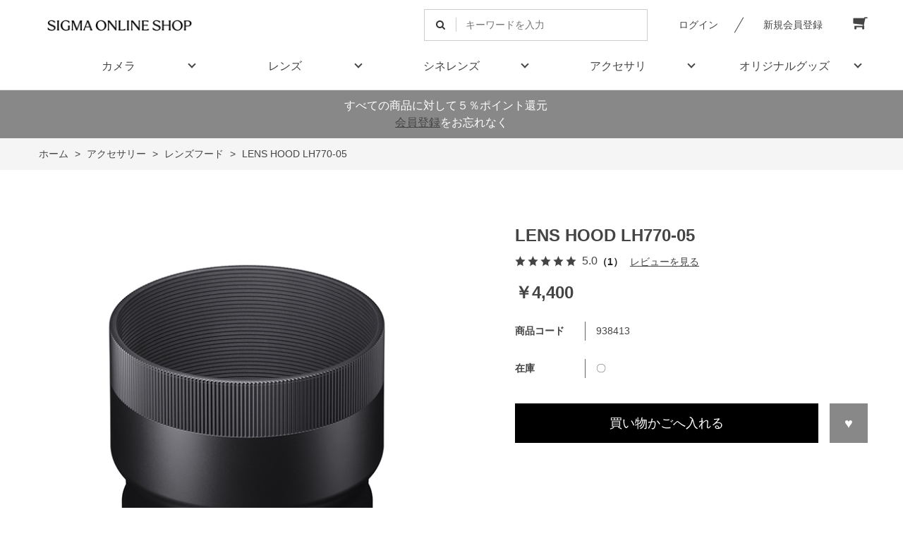

--- FILE ---
content_type: text/html; charset=utf-8
request_url: https://www.sigma-onlineshop.jp/shop/g/g938413/
body_size: 8071
content:
<!DOCTYPE html>
<html data-browse-mode="P" lang="ja" >
<head>
<meta charset="UTF-8">
<title>LENS HOOD LH770-05: アクセサリー - SIGMAオンラインショップ</title>
<link rel="canonical" href="https://www.sigma-onlineshop.jp/shop/g/g938413/">


<meta name="description" content="SIGMAオンラインショップ - LENS HOOD LH770-05のページです。">
<meta name="keywords" content="938413,LENS HOOD LH770-05,通販,通信販売,オンラインショップ,買い物,ショッピング">

<meta name="wwwroot" content="" />
<meta name="rooturl" content="https://www.sigma-onlineshop.jp" />
<meta name="viewport" content="width=1200">
<link rel="stylesheet" type="text/css" href="https://ajax.googleapis.com/ajax/libs/jqueryui/1.12.1/themes/ui-lightness/jquery-ui.min.css">
<link rel="stylesheet" type="text/css" href="/css/sys/reset.css">
<link rel="stylesheet" type="text/css" href="/css/sys/base.css">

<link rel="stylesheet" type="text/css" href="/css/sys/base_form.css" >
<link rel="stylesheet" type="text/css" href="/css/sys/base_misc.css" >
<link rel="stylesheet" type="text/css" href="/css/sys/layout.css" >
<link rel="stylesheet" type="text/css" href="/css/sys/block_icon_image.css"  >
<link rel="stylesheet" type="text/css" href="/css/sys/block_common.css" >
<link rel="stylesheet" type="text/css" href="/css/sys/block_customer.css" >
<link rel="stylesheet" type="text/css" href="/css/sys/block_goods.css" >
<link rel="stylesheet" type="text/css" href="/css/sys/block_order.css" >
<link rel="stylesheet" type="text/css" href="/css/sys/block_misc.css" >
<link rel="stylesheet" type="text/css" href="/css/sys/block_store.css" >
<link rel="stylesheet" type="text/css" href="/css/sys/block_no_code_cms.css" >
<script src="https://ajax.googleapis.com/ajax/libs/jquery/3.7.1/jquery.min.js" ></script>
<script src="https://ajax.googleapis.com/ajax/libs/jqueryui/1.14.1/jquery-ui.min.js?ver=20251201" ></script>


    <script src="https://code.jquery.com/jquery-migrate-1.4.1.min.js"></script>

<script src="/lib/jquery.cookie.js" ></script>
<script src="/lib/jquery.balloon.js" ></script>
<script src="/lib/goods/jquery.tile.min.js" ></script>
<script src="/lib/modernizr-custom.js" ></script>
<script src="/js/sys/tmpl.js" ></script>
<script src="/js/sys/msg.js?ver=20240731" ></script>
<script src="/js/sys/sys.js" ></script>
<script src="/js/sys/common.js" ></script>
<script src="/js/sys/search_suggest.js" ></script>
<script src="/js/sys/ui.js" ></script>





<!-- Google Tag Manager -->
<script>(function(w,d,s,l,i){w[l]=w[l]||[];w[l].push({'gtm.start':
new Date().getTime(),event:'gtm.js'});var f=d.getElementsByTagName(s)[0],
j=d.createElement(s),dl=l!='dataLayer'?'&l='+l:'';j.async=true;j.src=
'https://www.googletagmanager.com/gtm.js?id='+i+dl;f.parentNode.insertBefore(j,f);
})(window,document,'script','dataLayer','GTM-TGQX9CR');</script>
<script async src="https://connect.retailor.jp/connect/sigma/js/connect.js"></script>
<!-- End Google Tag Manager -->
<!-- Global site tag (gtag.js) - Google Analytics -->
<script async src="https://www.googletagmanager.com/gtag/js?id=G-3S4Q3RGL7V"></script>
<script>
  const tracking_code = "G-3S4Q3RGL7V";
  window.dataLayer = window.dataLayer || [];
  function gtag(){dataLayer.push(arguments);}
  gtag('js', new Date());
  gtag('config', tracking_code, { send_page_view: false });

window.onload = function(){
  var mailDom = document.getElementsByName('uid');
  var pwdDom = document.getElementsByName('pwd');
  var certDom = document.getElementsByName('cert_key');

  if(!((mailDom.length > 0 && pwdDom.length > 0) || certDom.length > 0)) {
    gtag('config', tracking_code);
  }
};
</script>
<link rel="stylesheet" type="text/css" href="/css/usr/base.css">
<link rel="stylesheet" type="text/css" href="/css/usr/layout.css">
<link rel="stylesheet" type="text/css" href="/css/usr/block.css">
<link rel="stylesheet" type="text/css" href="/css/usr/user.css">
<link rel="stylesheet" type="text/css" href="/css/usr/color.css">
<script src="/js/usr/user.js"></script>
<link rel="stylesheet" type="text/css" href="/css/usr/slick.css">
<script src="/js/usr/slick.min.js"></script>
<link rel="SHORTCUT ICON" href="/favicon.ico">
<link rel="stylesheet" type="text/css" href="https://maxcdn.bootstrapcdn.com/font-awesome/4.7.0/css/font-awesome.min.css">
<!-- etm meta -->
<meta property="etm:device" content="desktop" />
<meta property="etm:page_type" content="goods" />
<meta property="etm:cart_item" content="[]" />
<meta property="etm:attr" content="" />
<meta property="etm:goods_detail" content="{&quot;goods&quot;:&quot;938413&quot;,&quot;category&quot;:&quot;4070&quot;,&quot;name&quot;:&quot;LENS HOOD LH770-05&quot;,&quot;variation_name1&quot;:&quot;&quot;,&quot;variation_name2&quot;:&quot;&quot;,&quot;item_code&quot;:&quot;&quot;,&quot;backorder_fg&quot;:&quot;&quot;,&quot;s_dt&quot;:&quot;2020/06/19 10:00:00&quot;,&quot;f_dt&quot;:&quot;&quot;,&quot;release_dt&quot;:&quot;&quot;,&quot;regular&quot;:&quot;&quot;,&quot;set_fg&quot;:&quot;0&quot;,&quot;stock_status&quot;:&quot;1&quot;,&quot;price&quot;:&quot;4400&quot;,&quot;sale_fg&quot;:&quot;false&quot;,&quot;brand&quot;:&quot;&quot;,&quot;brand_name&quot;:&quot;&quot;,&quot;category_name&quot;:&quot;レンズフード&quot;,&quot;category_code1&quot;:&quot;40&quot;,&quot;category_name1&quot;:&quot;アクセサリー&quot;,&quot;category_code2&quot;:&quot;4070&quot;,&quot;category_name2&quot;:&quot;レンズフード&quot;,&quot;category_code3&quot;:&quot;4070&quot;,&quot;category_name3&quot;:&quot;レンズフード&quot;,&quot;category_code4&quot;:&quot;4070&quot;,&quot;category_name4&quot;:&quot;レンズフード&quot;}" />
<meta property="etm:goods_keyword" content="[{&quot;goods&quot;:&quot;938413&quot;,&quot;stock&quot;:&quot;77005&quot;},{&quot;goods&quot;:&quot;938413&quot;,&quot;stock&quot;:&quot;770-05&quot;},{&quot;goods&quot;:&quot;938413&quot;,&quot;stock&quot;:&quot;938413&quot;},{&quot;goods&quot;:&quot;938413&quot;,&quot;stock&quot;:&quot;HOOD&quot;},{&quot;goods&quot;:&quot;938413&quot;,&quot;stock&quot;:&quot;LENS&quot;},{&quot;goods&quot;:&quot;938413&quot;,&quot;stock&quot;:&quot;LH77005&quot;},{&quot;goods&quot;:&quot;938413&quot;,&quot;stock&quot;:&quot;LH770-05&quot;},{&quot;goods&quot;:&quot;938413&quot;,&quot;stock&quot;:&quot;レンズフード&quot;}]" />
<meta property="etm:goods_event" content="[]" />
<meta property="etm:goods_genre" content="[]" />

<meta name="twitter:card" content="summary_large_image">
<meta name="twitter:site" content="@ecbeing" />
<script>
  (function(d) {
    var config = {
      kitId: 'fme5cty',
      scriptTimeout: 3000,
      async: true
    },
    h=d.documentElement,t=setTimeout(function(){h.className=h.className.replace(/\bwf-loading\b/g,"")+" wf-inactive";},config.scriptTimeout),tk=d.createElement("script"),f=false,s=d.getElementsByTagName("script")[0],a;h.className+=" wf-loading";tk.src='https://use.typekit.net/'+config.kitId+'.js';tk.async=true;tk.onload=tk.onreadystatechange=function(){a=this.readyState;if(f||a&&a!="complete"&&a!="loaded")return;f=true;clearTimeout(t);try{Typekit.load(config)}catch(e){}};s.parentNode.insertBefore(tk,s)
  })(document);
</script>




<!-- etm meta -->

<script src="/js/sys/goods_ajax_bookmark.js"></script>
<script src="/js/sys/goods_ajax_quickview.js"></script>










</head>
<body class="page-goods" >




<div class="wrapper">
	
		
		
				<!-- header -->
<div class="header-pt1" id="header-wrapper">
<header id="header" class="pane-header">
	<div class="container">
		<div class="block-header-logo">
			<a class="block-header-logo--link" href="/shop"><img class="block-header-logo--img" alt="sitelogo" src="/img/usr/common/sitelogo.gif"></a>
		</div>
		<div class="block-headernav">
			<div class="block-global-search">
				<form name="frmSearch" method="get" action="/shop/goods/search.aspx">
					<input type="hidden" name="search" value="x">
					<input class="block-global-search--keyword js-suggest-search" type="text" value="" tabindex="1" id="keyword" placeholder="キーワードを入力" title="商品を検索する" name="keyword" data-suggest-submit="on" autocomplete="off">
					<button class="block-global-search--submit btn btn-default" type="submit" tabindex="1" name="search" value="search"><i class="fa fa-search" aria-hidden="true"></i></button>
				</form>
			</div>
			<ul class="block-headernav--item-list">
				<li class="block-headernav--login"><a href="/shop/customer/menu.aspx" class="text-hover-color">ログイン</a></li>
				<li class="block-headernav--entry"><a href="/shop/customer/entry.aspx" class="text-hover-color">新規会員登録</a></li>
				<li class="block-headernav--cart"><a href="/shop/cart/cart.aspx" class="text-hover-color"><span class="block-headernav--cart-count js-cart-count bg-color" style="display: inline;"></span><i class="fa fa-shopping-cart" aria-hidden="true"></i></a></li>
			</ul>
		</div>
	</div>
	<!-- nav -->
	<nav class="pane-globalnav">
		<div class="container">
			<div class="block-globalnav">
				<ul class="block-globalnav--item-list">
					<li class="js-animation-hover">
						<a href="https://www.sigma-onlineshop.jp/shop/c/c10/">カメラ</a>
						<div class="block-globalnav-menu">
							<div class="inner">
								<div class="menu-col-inner">
									<div class="menu-col">
										<div class="menu-block">
											<div class="js-dynamic-category" data-category="10"></div>
										</div>
									</div>
								</div>
							</div>
						</div>
					</li>
					<li class="js-animation-hover">
						<a href="#">レンズ</a>
						<div class="block-globalnav-menu">
							<div class="inner">
								<div class="menu-col-inner">
									<div class="menu-col">
										<div class="menu-block">
											<div class="js-dynamic-category" data-category="20"></div>
										</div>
									</div>
								</div>
							</div>
						</div>
					</li>
					<li class="js-animation-hover">
						<a href="#">シネレンズ</a>
						<div class="block-globalnav-menu">
							<div class="inner">
								<div class="menu-col-inner">
									<div class="menu-col">
										<div class="menu-block">
											<div class="js-dynamic-category" data-category="30"></div>
										</div>
									</div>
								</div>
							</div>
						</div>
					</li>
					<li class="js-animation-hover">
						<a href="#">アクセサリ</a>
						<div class="block-globalnav-menu">
							<div class="inner">
								<div class="menu-col-inner">
									<div class="menu-col">
										<div class="menu-block">
											<div class="js-dynamic-category" data-category="40"></div>
										</div>
									</div>
								</div>
							</div>
						</div>
					</li>
					<li class="js-animation-hover">
						<a href="#">オリジナルグッズ</a>
						<div class="block-globalnav-menu">
							<div class="inner">
								<div class="menu-col-inner">
									<div class="menu-col">
										<div class="menu-block">
											<div class="js-dynamic-category" data-category="70"></div>
										</div>
									</div>
								</div>
							</div>
						</div>
					</li>
				</ul>
			</div>
		</div>
	</nav>
	<!-- nav -->
</header>
</div>
<div id="header-news"><p>すべての商品に対して５％ポイント還元&nbsp;&nbsp;&nbsp;&nbsp;<br><a href=https://sigma-onlineshop.jp/shop/customer/entry.aspx target=_blank>会員登録</a>をお忘れなく</p></div>
<!-- header -->

				
					
				
		
	
	
<div class="pane-topic-path">
	<div class="container">
		<div class="block-topic-path">
	<ul class="block-topic-path--list" id="bread-crumb-list" itemscope itemtype="https://schema.org/BreadcrumbList">
		<li class="block-topic-path--category-item block-topic-path--item__home" itemscope itemtype="https://schema.org/ListItem" itemprop="itemListElement">
	<a href="https://www.sigma-onlineshop.jp/shop/default.aspx" itemprop="item">
		<span itemprop="name">ホーム</span>
	</a>
	<meta itemprop="position" content="1" />
</li>

<li class="block-topic-path--category-item" itemscope itemtype="https://schema.org/ListItem" itemprop="itemListElement">
	&gt;
	<a href="https://www.sigma-onlineshop.jp/shop/c/c40/" itemprop="item">
		<span itemprop="name">アクセサリー</span>
	</a>
	<meta itemprop="position" content="2" />
</li>


<li class="block-topic-path--category-item" itemscope itemtype="https://schema.org/ListItem" itemprop="itemListElement">
	&gt;
	<a href="https://www.sigma-onlineshop.jp/shop/c/c4070/" itemprop="item">
		<span itemprop="name">レンズフード</span>
	</a>
	<meta itemprop="position" content="3" />
</li>


<li class="block-topic-path--category-item block-topic-path--item__current" itemscope itemtype="https://schema.org/ListItem" itemprop="itemListElement">
	&gt;
	<a href="https://www.sigma-onlineshop.jp/shop/g/g938413/" itemprop="item">
		<span itemprop="name">LENS HOOD LH770-05</span>
	</a>
	<meta itemprop="position" content="4" />
</li>


	</ul>

</div>
	</div>
</div>
<div class="pane-contents">
<div class="container">
<main class="pane-main">
<link rel="stylesheet" type="text/css" href="/css/usr/slick.css">
<script src="/js/usr/slick.min.js"></script>
<link rel="stylesheet" href="/lib/jquery.bxslider.css">
<script src="/lib/jquery.bxslider.min.js" defer></script>
<script src="/js/sys/color_variation_goods_images.js" defer></script>

<div class="block-goods-detail">
	<div class="pane-goods-header">

		<div class="block-goods-detail--promotion-freespace">
			
		</div>

		<input type="hidden" value="" id="hidden_variation_group">
		<input type="hidden" value="0" id="variation_design_type">
		<input type="hidden" value="938413" id="hidden_goods">
		<input type="hidden" value="LENS HOOD LH770-05" id="hidden_goods_name">
		<input type="hidden" value="161ed976d00df2b3781b3f01cf60b61b72ebab3a1daefb623a4cd037a8e18fc2" id="js_crsirefo_hidden">
		
	</div>

	<div class="pane-goods-left-side" id="gallery">
		<div class="block-src-l">

			<a name="938413" title="LENS HOOD LH770-05">


		<div class="js-goods-detail-goods-slider">
			
				<figure><img src="/img/goods/L/938413_b7be902ebb72499c9774a362a2ee41ca.jpg" alt="LENS HOOD LH770-05" class="block-src-l--image"></figure>
			
			
			
			
			
			
			
			
			
			
			
			
			
			
			
		</div>

			</a>


		</div>


	<div class="block-goods-detail--color-variation-goods-thumbnail-form">
		<div class="block-goods-gallery block-goods-detail--color-variation-goods-thumbnail-images" id="gallery">
			<ul class="js-goods-detail-gallery-slider">
			<li class="block-goods-gallery--src-l">
				<a href="/img/goods/L/938413_b7be902ebb72499c9774a362a2ee41ca.jpg" name="938413" title="LENS HOOD LH770-05" >
					<figure class="img-center"><img src="/img/goods/L/938413_b7be902ebb72499c9774a362a2ee41ca.jpg" alt="LENS HOOD LH770-05" ></figure>
				</a>
			</li>


					</div>
				</ul>
				<div class="block-goods-detail--color-variation-goods-thumbnail-control">
					<div class="color-variation-prev"></div>
					<div class="color-variation-next"></div>
				</div>
			</div>



			

	




		<dl class="block-goods-comment1">
			<dd>100-400mm F5-6.3 DG DN OS | Contemporaryに付属しているレンズフードです。</dd>
		</dl>






	</div>
	<div class="pane-goods-right-side">
	<form name="frm" method="GET" action="/shop/cart/cart.aspx">

		<ul class="block-goods-sns">
			<li class="block-goods-sns--twitter"><a href="http://twitter.com/share" class="twitter-share-button" data-count="vertical" data-text="" data-via="" data-related="" data-url="" data-lang="ja">Tweet</a>
<script type="text/javascript">
document.addEventListener('DOMContentLoaded', function(){
  jQuery('.twitter-share-button').append('<script id="twitter_script" type="text/javascript" src="//platform.twitter.com/widgets.js" charset="UTF-8" />');
});
</script></li>
			<li class="block-goods-sns--facebook"></li>
			<li class="block-goods-sns--mixi"></li>
		</ul>



		<div class="block-goods-name">
			<h1 class="h1 block-goods-name--text js-enhanced-ecommerce-goods-name">LENS HOOD LH770-05</h1>
		</div>
		<div class="block-goods-price">

	
	
			<div class="block-goods-price--price price js-enhanced-ecommerce-goods-price">
				￥4,400
			</div>
	
		
			<div class="block-goods-price--net-price net-price">税抜 ￥4,000</div>
		
	
	
			

			
		</div>

		<dl class="goods-detail-description block-goods-code">
			<dt>商品コード</dt>
			<dd id="spec_goods">938413</dd>
		</dl>















	



		<dl class="goods-detail-description block-goods-stock">
			<dt>在庫</dt>
			<dd id="spec_stock_msg">〇</dd>
		</dl>









		<div class="block-variation" id="block-variation"><input name="goods" type="hidden" value="938413"></div>
	


	
		<div class="block-add-cart">
	
		
		<button class="block-add-cart--btn btn btn-primary js-enhanced-ecommerce-add-cart-detail" type="submit" value="買い物かごへ入れる">買い物かごへ入れる</button>
	
</div>

	
	
		
	
	
	
	





		<div class="block-contact-about-goods">
	<a class="block-contact-about-goods--btn btn btn-default" href="/shop/contact/contact.aspx?goods=938413&amp;subject_id=00000001">この商品について問い合わせる</a>
</div>



		<div class="block-goods-favorite">

    <a class="block-goods-favorite--btn btn btn-default js-animation-bookmark js-enhanced-ecommerce-goods-bookmark" href="https://www.sigma-onlineshop.jp/shop/customer/bookmark.aspx?goods=938413&crsirefo_hidden=161ed976d00df2b3781b3f01cf60b61b72ebab3a1daefb623a4cd037a8e18fc2">お気に入りに登録する</a>

</div>
		<div id="cancel-modal" data-title="お気に入りの解除" style="display:none;">
    <div class="modal-body">
        <p>お気に入りを解除しますか？</p>
    </div>
    <div class="modal-footer">
        <input type="button" name="btncancel" class="btn btn-secondary" value="キャンセル">
        <a class="btn btn-primary block-goods-favorite-cancel--btn js-animation-bookmark js-modal-close">OK</a>
        <div class="bookmarkmodal-option">
            <a class="btn btn-secondary" href="/shop/customer/bookmark_guest.aspx">お気に入り一覧へ</a>
        </div>
    </div>
</div>


	</form>
	</div>
	<div class="pane-goods-center">








		
		
	</div>
	<div class="pane-goods-footer">
		<div class="block-goods-footer-cart">

			<form name="frm" method="GET" action="/shop/cart/cart.aspx">
				
				<div>
	 	 
					<span class="block-variation"><input name="goods" type="hidden" value="938413"></span>
	 
					<div class="block-add-cart">
	
		
		<button class="block-add-cart--btn btn btn-primary js-enhanced-ecommerce-add-cart-detail" type="submit" value="買い物かごへ入れる">買い物かごへ入れる</button>
	
</div>

				</div> 
			</form>



		<div class="block-contact-about-goods">
	<a class="block-contact-about-goods--btn btn btn-default" href="/shop/contact/contact.aspx?goods=938413&amp;subject_id=00000001">この商品について問い合わせる</a>
</div>




		<div class="block-goods-favorite">

    <a class="block-goods-favorite--btn btn btn-default js-animation-bookmark js-enhanced-ecommerce-goods-bookmark" href="https://www.sigma-onlineshop.jp/shop/customer/bookmark.aspx?goods=938413&crsirefo_hidden=161ed976d00df2b3781b3f01cf60b61b72ebab3a1daefb623a4cd037a8e18fc2">お気に入りに登録する</a>

</div>

		</div>




	</div>
</div>


<link rel="stylesheet" type="text/css" href="/lib/swiper-bundle.min.css">
<script src="/lib/swiper-bundle.min.js"></script>







<div id="goodsdetail_itemhistory" data-currentgoods="938413"></div>
<script src="/js/sys/goodsdetail_itemhistory.js" defer></script>

<script type="application/ld+json">
{
   "@context":"http:\/\/schema.org\/",
   "@type":"Product",
   "name":"LENS HOOD LH770-05",
   "image":"https:\u002f\u002fwww.sigma-onlineshop.jp\u002fimg\u002fgoods\u002fS\u002f938413_ee535b21fb1941a08e7049fad0d27294.jpg",
   "description":"",
   "mpn":"938413",
   "offers":{
      "@type":"Offer",
      "price":4400,
      "priceCurrency":"JPY",
      "availability":"http:\/\/schema.org\/InStock"
   }
}
</script>

<!-- ReviCo -->
<input type="hidden" id="revico-review-zone-islogin" value="0">
<!-- End ReviCo -->
</main>
</div>
</div>
	
			
		<footer class="pane-footer">
			<div class="container">
				<p id="footer_pagetop" class="block-page-top"><a href="#header"></a></p>
				
				
						

<!-- footer -->
<div class="footer-pt1">
<div id="pane-footer-link">
	<div class="container">
		<div class="inner">
			<div><a href="/shop/pages/guide.aspx" class="text-hover-color"><span>ご利用ガイド</span></a></div>
			<div><a href="/shop/pages/faq.aspx" class="text-hover-color"><span>よくあるご質問</span></a></div>
			<div><a href="/shop/pages/guide.aspx#guide_07" class="text-hover-color"><span>ポイントについて</span></a></div>
			<div><a href="/shop/contact/contact.aspx" class="text-hover-color"><span>お問い合わせ</span></a></div>
			<div><a href="/shop/pages/msf.aspx" class="text-hover-color"><span>国境なき医師団</span></a></div>
		</div>
	</div>
</div>
<footer class="pane-footer bg-color">
	<div class="container">
		<p id="footer_pagetop" class="block-page-top bg-color"><a href="#"></a></p>
		<div id="footernav" class="block-footernav">
			<ul class="block-footernav--item-list">
				<li><a href="https://www.sigma-global.com/jp/privacy-policy/" target="_blank" >プライバシーポリシー</a></li>
				<li><a href="/shop/pages/company.aspx">会社概要</a></li>
				<li><a href="/shop/pages/law.aspx">特定商取引法に基づく表示</a></li>
			</ul>
			<ul class="block-footernav--sns-list">
				<li><a href="https://www.instagram.com/sigma_japan" target="_blank" class="instagram">Instagram</a></li>
				<li><a href="https://www.facebook.com/sigmajapan/" target="_blank" class="facebook">Facebook</a></li>
				<li><a href="https://x.com/sigma_japan" target="_blank" class="X">X</a></li>
				<li><a href="https://www.youtube.com/channel/UCB0JW9gFBGczQ0RmkkDVhwQ" target="_blank" class="youtube">Youtube</a></li>
			</ul>
		</div>
		<p id="copyright" class="block-copyright">Copyright &copy; SIGMA Corporation. All rights reserved.</p>
	</div>
</footer>
</div>
<!-- footer -->
				
			</div>
		</footer>
	
</div>
<!-- Google Tag Manager (noscript) -->
<noscript><iframe src="https://www.googletagmanager.com/ns.html?id=GTM-TGQX9CR"
height="0" width="0" style="display:none;visibility:hidden"></iframe></noscript>
<!-- End Google Tag Manager (noscript) -->
<!-- ReviCo-Tracking-Tag START -->
<input type="hidden" id="revico-tenant-id" value="68239a18-cb62-43e6-8d08-647e590781dc">
<input type="hidden" id="revico-front-domain" value="show.revico.jp">
<script class="revico-tracking" type="text/javascript" src="https://show.revico.jp/providejs/revico_tracking.js" data-revico-tenantid="68239a18-cb62-43e6-8d08-647e590781dc" defer></script>
<!-- ReviCo-Tracking-Tag END -->
<!-- ReviCo商品自動登録 -->
<script type="application/json" id="revico-productmaster-data"></script>
<script>
(function() {
  var revico_productmaster_data = {
    "productCd":"938413",
    "productName":"LENS HOOD LH770-05",
    "productImageUrl":"https://www.sigma-onlineshop.jp/img/goods/L/938413_b7be902ebb72499c9774a362a2ee41ca.jpg",
    "productPageUrl":"https://www.sigma-onlineshop.jp/shop/g/g938413/",
    "variationGroup":"938413",
    "variationName1": "",
    "variationName2": "",
    "unitPrice": "",
    "jan": "0085126938413",
    "attributes":[
      {
        "productAttributeCd":"4070",
        "displayName":"レンズフード",
        "attributeGroup":"カテゴリ"
      }
    ],
    "reviewTarget": "true",
    "tenantId":jQuery('#revico-tenant-id').val(),
    "categoryCd":"sigma"
  };
  document.querySelector('#revico-productmaster-data').textContent = JSON.stringify(revico_productmaster_data);
})();
</script>
<!-- End ReviCo商品自動登録 -->
<!-- ReviCo -->
<script>
(function() {
    jQuery('.block-goods-name--text').after('<div data-revico-goods="938413" data-revico-layout="goods-starsimple" style="display:none;"></div>');
    var comment_tag = 'goods-comment';
    if (jQuery('#revico-review-zone-islogin').val() == '1') {
        comment_tag = 'goods-comment-login';
    }
    var html ='';
    html += '<div data-revico-goods="" data-revico-layout="goods-stargraph" style="display:none;"></div>';
    html += '<div class="revico-star-all revico-star-graph-design" data-revico-hidden-id="hidden_goods" data-revico-product-attr="data-revico-goods" data-revico-tenantid="' + jQuery('#revico-tenant-id').val() + '" style="display:none;"></div>';
    html += '<script type="text/javascript" src="https://' + jQuery('#revico-front-domain').val() + '/providejs/star.js" defer><\/script>';
    html += '<div id="revico-review-comment" class="revico-comment" data-revico-hidden-id="hidden_goods" data-revico-product-attr="" data-revico-product-prop-attr="" data-revico-layout="' + comment_tag + '" data-revico-tenantid="' + jQuery('#revico-tenant-id').val() +  '" style="display:none;"></div>';
    html += '<script type="text/javascript" src="https://' + jQuery('#revico-front-domain').val() + '/providejs/comment.js" defer><\/script>';
    jQuery('#revico-review-zone-islogin').after(html);
})();
</script>
<!-- End ReviCo -->


</body>
</html>


--- FILE ---
content_type: text/html; charset=utf-8
request_url: https://www.sigma-onlineshop.jp/shop/js/category.aspx?category=20
body_size: 144
content:

<ul class="block-dynamic-category--body">

	
	<li class="block-dynamic-category--row">
		<a href="/shop/c/c2010/">
			
			<span>ミラーレスカメラ用交換レンズ</span>
		</a>
	</li>
	

	
	<li class="block-dynamic-category--row">
		<a href="/shop/c/c2020/">
			
			<span>一眼レフカメラ用交換レンズ</span>
		</a>
	</li>
	

</ul>



--- FILE ---
content_type: text/css
request_url: https://www.sigma-onlineshop.jp/css/usr/user.css
body_size: 17597
content:
@charset "UTF-8";

/* ----トピック---- */

.block-top-topic {
  border-top: 1px #dcdcdc solid;
  width: 1180px;
  margin: 50px auto 100px auto;
  padding-top: 60px;
}
.block-top-topic--header span {
  display: block;
  font-size: 13px;
  line-height: 110%;
  letter-spacing: 0;
}
.block-top-topic--header {
  font-size: 22px;
  text-align: center;
  line-height: 1.2;
  border-top: none;
  padding: inherit;
}
.block-top-topic--body {
  width: 800px;
  margin: 0 auto 60px auto;
}
.block-top-topic--items {
  border-top: 1px solid #ddd;
  margin: 0 auto 60px auto;
}
.block-top-topic--items li {
  border-bottom: 1px solid #ddd;
}
.block-top-topic--items li a {
  display: block;
  padding: 15px 0;
  text-decoration: none;
}
.block-top-topic--items dl {
  display: flex;
}
.block-top-topic--items dt {
  width: 8em;
}
.block-top-topic--items dd {}
.block-top-topic--next-page {
  text-align: center;
  margin-top: 20px;
}
.block-top-topic--next-page a {
  display: inline-block;
  max-width: 500px;
  position: relative;
  display: inline-block;
  text-align: center;
  padding: 10px 2em;
  color: inherit;
  text-decoration: none;
}
.block-top-topic--next-page a:before {
  border-top: 1px #444 solid;
  border-bottom: 1px #444 solid;
}
.block-top-topic--next-page a:after {
  border-left: 1px #444 solid;
  border-right: 1px #444 solid;
}
.block-top-topic--next-page a:before,
.block-top-topic--next-page a:after {
  content: "";
  position: absolute;
  display: block;
  top: 0;
  left: 0;
  width: 100%;
  height: 100%;
  -webkit-transition: all .4s ease;
  -moz-transition: all .4s ease;
  transition: all .4s ease;
}
.block-top-topic--items img {
  vertical-align: middle;
}
.block-topic-page--article-icon {
  vertical-align: middle;
}
.block-topic-page--article figure {
  font-size: 0;
}
.block-topic-page--article figure img {
  padding-bottom: 10px;
}
.block-topic-details--items dl,
.block-topic-details--items dt,
.block-topic-details--items dd {
  display: inline;
}
.block-topic-details--items dt {
  margin-right: 10px;
}
.block-topic-details--items img {
  vertical-align: middle;
}
.block-topic-details--items li {
  border-bottom: #ddd 1px solid;
}
.block-topic-details--items li a {
  display: block;
  padding: 15px 0;
  text-decoration: none;
}

/* ----最近見た商品---- */

.block-recent-item {
  width: 1180px;
  margin: 0 auto;
  border-top: 1px #dcdcdc solid;
  padding-top: 60px;
  padding-bottom: 60px;
}
.block-recent-item--header {
  font-size: 22px;
  text-align: center;
  border-top: none;
  padding: 0 0 35px;
}
.block-recent-item--items {
  overflow: hidden;
}
.block-recent-item--items a {
  text-decoration: none;
}
.block-recent-item--keep-history {
  text-align: right;
  margin-top: 30px;
}
.block-recent-item--keep-history a {
  font-size: 14px;
  padding-left: 30px;
  position: relative;
  display: inline-block;
  text-decoration: none;
  color: inherit;
}
.block-recent-item--keep-history a:before,
.block-recent-item--keep-history a:after {
  content: "";
  display: block;
  position: absolute;
  width: 15px;
  height: 1px;
  top: 10px;
  left: 5px;
  background: #444;
  -webkit-transition: all .4s ease;
  -moz-transition: all .4s ease;
  transition: all .4s ease;
}
.block-recent-item--keep-history a:before {
  transform: rotate(45deg);
  -moz-transform: rotate(45deg);
  -webkit-transform: rotate(45deg);
}
.block-recent-item--keep-history a:after {
  transform: rotate(-45deg);
  -moz-transform: rotate(-45deg);
  -webkit-transform: rotate(-45deg);
}
.block-recent-item--keep-history a:hover:before,
.block-recent-item--keep-history a:hover:after {
  transform: rotate(0deg);
  -moz-transform: rotate(0deg);
  -webkit-transform: rotate(0deg);
}
.block-recent-item--empty-message {
  text-align: center;
}

/* ----最近チェックした商品(ブランド)---- */

.block-brand-recent-item {
  width: 900px;
}
.block-brand-recent-item--header {
  font-size: 28px;
  text-align: center;
  border-top: #444 2px solid;
  padding: 19px 0 30px;
}
.block-brand-recent-item--items {
  width: 900px;
}
.block-brand-recent-item--keep-history {
  text-align: right;
  margin-top: 20px;
}
.block-brand-recent-item--keep-history a {
  color: #6fb4c3;
  text-decoration: underline;
  font-size: 14px;
}

/* ----最近チェックした商品(カート)---- */

.block-cart-recent-item {
  width: 1180px;
  margin-bottom: 50px;
}
.block-cart-recent-item--header {
  text-align: center;
  line-height: 140%;
  padding-bottom: 35px;
  margin-bottom: 50px;
  position: relative;
  letter-spacing: 0.1em;
  font-size: 22px;
  border-top: unset;
}
.block-cart-recent-item--header:after {
  content: "";
  display: block;
  position: absolute;
  bottom: 0;
  left: 50%;
  width: 2em;
  margin-left: -1em;
  height: 2px;
  background-color: #444;
}
.block-cart-recent-item--items {
  width: 1180px;
}
.block-cart-recent-item--keep-history {
  text-align: right;
  margin-top: 20px;
}
.block-cart-recent-item--keep-history a {
  color: #6fb4c3;
  text-decoration: underline;
  font-size: 14px;
}

/* ----検索サジェスト---- */

.block-search-suggest {
  position: absolute;
  display: block;
  z-index: 1000;
  text-align: left;
  padding: 5px;
  width: 370px;
  background-color: #fff;
  border: 1px solid #000;
}
.block-search-suggest--keyword {
  padding: 2px;
}
.block-search-suggest--keyword-entry {
  display: block;
  text-decoration: none;
}
.block-search-suggest--goods {
  min-height: 60px;
  padding: 2px;
  display: block;
  clear: both;
}
.block-search-suggest--goods-img {
  display: block;
  float: left;
  width: 60px;
  margin-right: 10px;
}
.block-search-suggest--goods-img img {
  width: 60px;
  height: 60px;
}
.block-search-suggest--goods-name,
.block-search-suggest--goods-comment,
.block-search-suggest--goods-price-items {
  width: 100%;
}
.block-search-suggest--keyword:hover,
.block-search-suggest--goods:hover {
  background-color: #dedede;
  cursor: pointer;
}

/* ----パンくず---- */

.block-topic-path {
  padding: 12px 0;
}
.block-topic-path--list li {
  display: inline-block;
  padding-right: 5px;
  position: relative;
}

/*.block-topic-path--list li:after {
  content: "";
  display: block;
  position: absolute;
  width: 6px;
  height: 6px;
  border-top: 1px #444 solid;
  border-right: 1px #444 solid;
  top: 50%;
  right: 10px;
  transform: rotate(45deg);
  margin-top: -3px;
}
.block-topic-path--list li:last-child:after {
  display: none;
}*/

.block-topic-path--list a {
  text-decoration: none;
  -webkit-transition: all .4s ease;
  -moz-transition: all .4s ease;
  transition: all .4s ease;
  padding-left: 5px;
}
.block-topic-path--list a:hover {
  opacity: 0.7;
}

/* ----左メニューブロック共通---- */

.pane-left-menu h2 {
  font-size: 16px;
  padding: 12px 0 15px 5px;
  font-weight: bold;
  margin-bottom: 0;
  margin-top: 0;
  border-bottom: 1px #eee solid;
  border-top: none;
}
.pane-left-menu h2 span {
  font-size: 12px;
  font-weight: normal;
}
.pane-left-menu h3 {
  font-size: 14px;
  padding: 8px 0;
  font-weight: bold;
  border-bottom: #eee 1px solid;
  margin-bottom: 5px;
  cursor: pointer;
}

/* ----左メニュー / カテゴリから探す、ジャンルから探す---- */

#block_of_categorytree,
#block_of_genretree {
  border-top: 1px #9e9e9e solid;
  border-left: 1px #9e9e9e solid;
  margin-bottom: 30px;
  padding-left: 10px;
}

/* ----キーワード検索ブロック---- */

#block_of_searchbox {
  margin-bottom: 30px;
}
.block-search-box--search-detail a {
  display: inline-block;
  padding-left: 16px;
  position: relative;
  text-decoration: none;
  color: inherit;
}
.block-search-box--search-detail a:hover {
  text-decoration: underline;
}
.block-search-box--search-detail a:before {
  content: "";
  display: block;
  position: absolute;
  top: 50%;
  left: 0;
  width: 6px;
  height: 6px;
  margin-top: -3px;
  border-top: 1px #888 solid;
  border-right: 1px #888 solid;
  transform: rotate(45deg);
  -moz-transform: rotate(45deg);
  -webkit-transform: rotate(45deg);
}
.block-search-box--form {
  border: 1px #ccc solid;
  display: flex;
  position: relative;
  background-color: inherit;
}
.block-search-box--form:after {
  content: "";
  display: block;
  position: absolute;
  width: 1px;
  height: 26px;
  right: 40px;
  top: 50%;
  margin-top: -13px;
  background: #ccc;
}
input.block-search-box--keyword:hover,
input.block-search-box--keyword {
  border: none;
  background-color: transparent;
  flex-grow: 1;
}
button.block-search-box--search-submit {
  border: none;
  background-color: transparent;
  width: 40px;
  padding: 0;
}
.block-search-box--search-detail {
  text-align: right;
  margin: 5px 0;
}

/* ----Ajaxカートブロック---- */

#block_of_jscart {
  margin-bottom: 30px;
  position: relative;
  border-top: 1px #9e9e9e solid;
  border-left: 1px #9e9e9e solid;
  padding-left: 10px;
}
.block-jscart--body {
  position: relative;
  padding-top: 15px;
}

/*
#block_of_jscart:before,
#block_of_jscart:after,
.block-jscart--body:before,
.block-jscart--body:after{
  content: "";
  display: block;
  position: absolute;
  width: 14px;
  height: 14px;
}
#block_of_jscart:before,
#block_of_jscart:after{
  border-top: 1px #888 solid;
  top: 0;
}
.block-jscart--body:before,
.block-jscart--body:after{
  border-bottom: 1px #888 solid;
  bottom: 0;
}
#block_of_jscart:before,.block-jscart--body:before{border-left: 1px #888 solid; left: 0;}
#block_of_jscart:after,.block-jscart--body:after{border-right: 1px #888 solid; right: 0;}
*/

.block-jscart--title {
  display: none;
}
.block-jscart--items {
  border-bottom: #eee 1px solid;
  padding-bottom: 12px;
  padding-left: 5px;
  margin-bottom: 5px;
}
.block-jscart--items dd {
  text-align: right;
}
.block-jscart--name {
  margin-bottom: 5px;
}
.block-jscart--price {
  margin-top: 5px;
}
.block-jscart--delete {
  text-align: right;
  margin-bottom: 5px;
  display: none;
}
.block-jscart--cart-to-order {
  text-align: center;
  margin-top: 15px;
}
.block-jscart--cart-to-order a {
  width: 100%;
  color: #ffffff;
  background: #888;
  letter-spacing: 0.1em;
}
.block-jscart--total {
  text-align: right;
  margin-top: 10px;
}
.block-jscart--total dt,
.block-jscart--total dd {
  display: inline-block;
  font-weight: bold;
  font-size: 15px;
}
.block-jscart--total dd {
  font-size: 17px;
}
.block-jscart--empty {
  text-align: center;
  padding: 0 5px 10px 5px;
}

/* ----エラー画面---- */

.block-validation-alert {
  text-align: center;
  margin: 100px auto;
  padding: 30px;
  width: 500px;
  border: 1px solid #808080;
}
.block-validation-alert--title {
  font-weight: bold;
  margin-bottom: 10px;
}
.block-validation-alert--link {
  display: block;
  margin-top: 10px;
}
.block-common-alert {
  margin-top: 40px;
  margin-bottom: 10px;
  padding: 20px;
  border: 1px solid #ebccd1;
  color: #a94442;
  background-color: #f2dede;
}
.block-common-alert--link {
  display: block;
  margin-top: 10px;
}
.block-common-alert-list {
  margin: 0 auto 20px;
  padding: 20px;
  border: 1px solid #999;
  background-color: #fff;
  width: 800px;
}
.block-common-alert-list--items {
  color: #a94442;
}

/* ----郵便番号サジェスト---- */

.block-ziplist--ziplist-frame {
  z-index: 2000;
}

/* ----サイクル情報編集---- */

.block-regular-cycle--cycle-sub-type {
  margin-bottom: 10px;
  padding: 10px;
  background: #f8f8f8;
  border: 1px solid #ccc;
}
.block-regular-cycle--deliv_date {
  width: 100%;
  margin: 20px 0;
}
.block-regular-cycle--deliv_date--prev-expected-dt {
  border-top: 1px dotted #ccc;
  border-left: 1px dotted #ccc;
  border-right: 1px dotted #ccc;
}
.block-regular-cycle--deliv_date--next-expected-dt {
  border: 1px dotted #ccc;
}
.block-regular-cycle--deliv_date--prev-expected-dt-title,
.block-regular-cycle--deliv_date--next-expected-dt-title {
  padding: 8px;
  text-align: center;
  font-weight: bold;
  vertical-align: top;
  background-color: #f8f8f8;
  border-bottom: 1px dotted #ccc;
}
.block-regular-cycle--deliv_date--prev-expected-dt-date,
.block-regular-cycle--deliv_date--next-expected-dt-date {
  padding: 8px;
  text-align: center;
  font-weight: bold;
  vertical-align: top;
}

/* ----商品詳細画面---- */

.block-goods-detail--promotion-freespace {
  margin-bottom: 10px;
}
.block-src-l {
  width: 600px;
  margin-bottom: 5px;
  overflow: hidden;
}
.block-src-l .slick-slider,
.block-src-l .slick-list,
.block-src-l .slick-track,
.block-src-l .slick-slide {
  z-index: 10;
}
.block-src-l figure {
  text-align: center;
  width: 600px;
  height: 600px;
  display: flex;
  margin-bottom: 10px;
  justify-content: center;
  align-items: center;
}
.block-src-l figure img {
  max-width: 100%;
  max-height: 100%;
  width: auto;
  height: auto;
}
.block-src-l--comment {
  min-height: 22px;
}
.block-src-c {
  width: 600px;
  margin-bottom: 20px;
  overflow: hidden;
}
.block-src-c figure {
  margin-bottom: 5px;
}
.block-src-c figure img {
  display: block;
  margin: 0 auto;
}
.block-src-c > div {
  text-align: center;
  margin: 5px 0;
}
.block-goods-gallery .slider-nav {
  width: 600px;
}
.block-goods-gallery .slider-nav .slick-track {
  width: 608px !important;
  margin: 0 -4px;
  transform: translate3d(0px, 0px, 0px) !important;
  display: flex;
  flex-wrap: wrap;
}
.block-goods-gallery .slider-nav .slick-track li {
  float: none;
  width: 76px !important;
  margin: 0 !important;
  padding: 76px 0 0 0 !important;
  position: relative;
  height: 0;
}
.block-goods-gallery .slider-nav .slick-track li:nth-child(5n) {
  padding-right: 0 !important;
}
.block-goods-gallery .slider-nav .slick-track li figure {
  position: absolute;
  border: none;
  padding: 0 4px;
  top: 0;
  left: 0;
  width: 100%;
  height: 100%;
  display: flex;
  justify-content: center;
  align-items: center;
}
.block-goods-gallery .slider-nav .slick-track li figure:hover {
  cursor: pointer;
}
.block-goods-gallery .slider-nav .slick-track li figure:before {
  content: "";
  display: block;
  position: absolute;
  width: calc(100% - 8px);
  width: -moz-calc(100% - 8px);
  width: -webkit-calc(100% - 8px);
  height: calc(100% - 8px);
  height: -moz-calc(100% - 8px);
  height: -webkit-calc(100% - 8px);
  border: 3px #ccc solid;
  opacity: 0;
  -webkit-transition: all .4s ease;
  -moz-transition: all .4s ease;
  transition: all .4s ease;
}
.block-goods-gallery .slider-nav .slick-track li figure:hover:before {
  opacity: 1;
}
.block-goods-gallery .slider-nav .slick-track li.slick-active figure:before {
  border: 3px #525252 solid;
  opacity: 1;
}
.block-goods-gallery .slider-nav .slick-track li figure image {
  max-width: 100%;
  max-height: 100%;
  width: auto;
  height: auto;
}
.slider-for .slick-arrow,
.block-goods-gallery .slick-arrow {
  position: absolute;
  width: 40px;
  height: 40px;
  z-index: 20;
  top: 50%;
  margin-top: -20px;
  border: none;
  border-radius: 50%;
  -moz-border-radius: 50%;
  -webkit-border-radius: 50%;
  background: none;
  padding: 0;
}
.block-src-l .slick-arrow:before,
.block-goods-gallery .slick-arrow:before {
  content: "";
  display: block;
  width: 100%;
  height: 100%;
  background: rgba(255, 255, 255, 0.7);
  border-radius: 50%;
  -moz-border-radius: 50%;
  -webkit-border-radius: 50%;
}
.block-src-l .slick-prev:after,
.block-src-l .slick-next:after,
.block-goods-gallery .slick-prev:after,
.block-goods-gallery .slick-next:after {
  content: "";
  display: block;
  position: absolute;
  top: 50%;
  left: 50%;
  width: 10px !important;
  height: 10px !important;
  border-top: 2px #525252 solid;
  border-radius: 0 !important;
  -moz-border-radius: 0 !important;
  -webkit-border-radius: 0 !important;
  background: none !important;
}
.block-src-l .slick-next:after,
.block-goods-gallery .slick-next:after {
  border-right: 2px #525252 solid;
  transform: rotate(45deg);
  -moz-transform: rotate(45deg);
  -webkit-transform: rotate(45deg);
  margin: -5px 0 0 -7px;
}
.block-src-l .slick-prev:after,
.block-goods-gallery .slick-prev:after {
  border-left: 2px #525252 solid;
  transform: rotate(-45deg);
  -moz-transform: rotate(-45deg);
  -webkit-transform: rotate(-45deg);
  margin: -5px 0 0 -3px;
}
.block-goods-gallery .slick-arrow:hover {
  cursor: pointer;
}
.block-goods-gallery .slick-arrow.slick-disabled {
  display: none !important;
}
.block-src-l .slick-arrow.slick-prev,
.block-goods-gallery .slick-arrow.slick-prev {
  left: 10px;
}
.block-src-l .slick-arrow.slick-next,
.block-goods-gallery .slick-arrow.slick-next {
  right: 10px;
}
.block-goods-comment {
  font-size: 15px;
  font-weight: bold;
}
.block-goods-affix-list {
  margin-bottom: 10px;
}
.block-goods-affix-list dt {
  padding: 5px 0;
  border-bottom: 1px dotted #ccc;
}
.block-goods-affix-list dd {
  padding: 5px 0 0 15px;
}
.block-goods-affix-list--link:before {
  font-family: FontAwesome;
  content: "\f15c";
  margin-right: 5px;
}
.block-add-cart,
.block-custom-order, 
.block-no-stock {
  display: table;
  width: 500px;
  margin: 0 auto;
}
.block-add-cart .block-add-cart--btn,
.block-custom-order .block-custom-order--btn {
  display: table-cell;
  vertical-align: top;
  line-height: 36px;
  font-size: 18px;
  width: 430px;
}
.block-add-cart .block-variation-favorite,
.block-add-cart .block-goods-favorite,
.block-custom-order .block-goods-favorite {
  display: table-cell;
  vertical-align: top;
  width: 64px;
}
.block-variation-favorite .fa-heart:before {
  font-size: 20px;
}
.block-contact-about-goods {
  margin-top: 20px;
  text-align: center;
}
.block-contact-about-goods a {
  background: none;
  padding: 5px 0;
  display: inline-block;
  text-decoration: underline;
}
.block-contact-about-goods a:hover {
  text-decoration: none;
}
.block-goods-store-stock {
  text-align: center;
}
.block-custom-order--btn {}
.block-goods-store-stock--btn {
  margin-top: 10px;
  padding: 6px 0;
  font-size: 16px;
  width: 280px;
  background: unset;
  text-decoration: underline;
}
.block-arrival-notice--btn {
  margin-top: 10px;
  padding: 6px 0;
  font-size: 16px;
  width: 280px;
}
.block-contact-about-goods--btn {
  padding: 10px 0;
  font-size: 16px;
  width: 280px;
}
.block-variation-add-cart {
  margin-right: 5px;
}
.block-variation-add-cart--btn {
  display: table-cell;
  vertical-align: middle;
  font-size: 16px;
  width: 220px;
  height: 54px;
}
.block-variation-favorite--btn,
.block-goods-favorite--btn {
  display: table-cell;
  vertical-align: middle;
  font-size: 0;
  width: 54px;
  height: 54px;
}
.block-goods-favorite--btn:before {
  content: "\02665";
  font-size: 20px;
}
.block-goods-favorite--btn + .block-goods-favorite--btn {
  display: none;
}
.block-no-stock--message {
  text-align: center;
  margin-top: unset;
  padding: 14px 0;
  font-size: 16px;
  width: 95%;
  border: 1px solid #ebccd1;
  color: #a94442;
  background-color: #f2dede;
}
.block-variation-no-stock,
.block-goods-variation-arrival-notice {
  margin-right: 5px;
}
.block-variation-no-stock--message,
.block-goods-variation-arrival-notice--btn {
  display: table-cell;
  vertical-align: middle;
  text-align: center;
  width: 165px;
  height: 54px;
}
.block-variation-no-stock--message {
  border: 1px solid #ebccd1;
  color: #a94442;
  background-color: #f2dede;
}
.block-variation-no-stock .block-variation-no-stock--message {
  width: 220px;
}
.bx-wrapper {
  width: 600px;
  margin-bottom: 5px;
  overflow: hidden;
}
.block-goods-gallery ul {
  font-size: 0;
}
.block-goods-gallery li {
  display: inline-block;
  width: 100px;
  margin-right: 17px;
  margin-bottom: 10px;
}
.block-goods-gallery li {
  float: none;
  width: 76px !important;
  margin: 0 !important;
  padding: 76px 0 0 0 !important;
  position: relative;
  height: 0;
}
.block-goods-gallery li figure {
  border: 1px #cccccc solid;
  padding: 10px;
  width: 100px;
  height: 100px;
}
.block-goods-gallery li figure {
  position: absolute;
  border: none;
  padding: 0 4px;
  top: 0;
  left: 0;
  width: 100%;
  height: 100%;
  display: flex;
  justify-content: center;
  align-items: center;
}
.block-goods-price {
  margin: 10px 0;
}
.block-goods-price--price {
  font-size: 24px;
  font-weight: bold;
}
.block-goods-price--on-sales-comment {
  color: #c30;
}
.block-accessory-list {
  width: 100%;
}
.pane-goods-right-side .block-check-list-a--item-body {
  width: auto;
}
.block-goods-footer-cart {
  text-align: center;
  display: none;
}

/* 注文明細拡張 */

.block-goods-sales-detail-append--item .form-label {
  padding: 15px;
  margin-right: 0;
  margin-bottom: 15px;
}
.block-goods-sales-detail-append--item input[type="text"],
.block-goods-sales-detail-append--item textarea {
  width: 100%;
}
.block-goods-sales-detail-append--item .constraint .required {
  margin: -38px 20px 16px 0;
  display: block;
  text-align: right;
}
.pane-goods-right-side .block-goods-sales-detail-append--item .constraint .required {
  margin-top: 14px;
}

/* バリエーション入荷案内申し込み */

.block-variation-back-order {
  margin-top: 10px;
}
.block-variation-arrival-notice {
  margin-right: 5px;
}
.block-variation-arrival-notice--btn {
  margin-top: 10px;
  padding: 6px 0;
  font-size: 16px;
  width: 280px;
}

/* バリエーション切り替えボタン */

.block-variation--item-list {
  display: flex;
  flex-wrap: wrap;
  margin: 0 -5px;
}
.block-variation--item {
  padding: 0 5px 10px 5px;
}
.block-variation--item-description {
  display: inherit;
}
.block-variation--item dt {
  display: block;
  border: 2px solid #eee;
  background-color: #eee;
  cursor: pointer;
  -webkit-transition: all .4s ease;
  -moz-transition: all .4s ease;
  transition: all .4s ease;
}
.block-variation--item:hover dt {
  border: 2px solid #a9a9a9;
}
.block-variation--item.color-disable-stock dt {
  border: 2px dashed #d0d0d0;
  background-color: #ffffff;
}
.block-variation--item.size-disable-stock dt {
  border: 2px dashed #d0d0d0;
  background-color: #ffffff;
}
.block-variation--item.active dt {
  border: 2px solid #525252;
}
.block-variation .block-variation--item-dropdown {
  margin: 20px 0;
}
.pane-goods-right-side .block-variation .block-variation.block-color {
  margin-bottom: 0;
  padding-bottom: 0;
}
.block-color--item-list {
  display: flex;
  flex-wrap: wrap;
}
.block-color--item {
  width: 20%;
}
.block-color--item dt {
  position: relative;
  width: 92px;
  height: 92px;
  margin-bottom: 3px;
  background: #ffffff;
}
.block-color--item dt a {
  display: block;
}
.block-color--item dt figure {
  position: absolute;
  width: 88px;
  height: 88px;
  padding: 3px;
  top: 0;
  left: 0;
  display: flex;
  justify-content: center;
  align-items: center;
}
.block-color--item dt figure img {
  max-width: 100%;
  max-height: 100%;
  width: auto;
  height: auto;
}
.block-color--item-term img {
  max-width: 40px;
  max-height: 40px;
}
.block-color--item-term figure {
  width: 50px;
  height: 50px;
}
.block-color--item-description span {
  display: block;
  font-size: 13px;
  word-break: break-all;
  height: 19px;
  overflow: hidden;
  text-align: center;
}
.block-goods-detail .block-goods-detail--color-variation-goods-thumbnail-images .block-goods-detail--color-variation-goods-color-name {
  font-size: 12px !important;
  text-align: center;
}
.block-size--item-list {
  display: flex;
  flex-wrap: wrap;
  margin: 0 -5px;
}
.block-size--item-list dl {
  width: 25%;
  margin: 0 0 10px 0;
  padding: 0 5px;
}
.block-size--item-term {
  padding: 5px;
}
.block-size--item-term:hover {}
.block-size--item-term span {
  display: block;
  text-align: center;
  font-size: 13px;
  word-break: break-all;
  height: 19px;
  overflow: hidden;
  width: auto;
}
.block-size--item dt {
  -webkit-transition: all .4s ease;
  -moz-transition: all .4s ease;
  transition: all .4s ease;
  width: auto;
  min-height: auto;
}
.block-size--item:hover dt {
  border-color: #cacaca;
  background-color: #cacaca;
}
.block-size--item.active dt {
  color: #fff;
  background-color: #525252;
}
.block-size--item.active:hover dt {
  border-color: #525252;
}
.block-size--item.size-disable-stock:hover dt {
  border-color: #d0d0d0;
  background-color: #ffffff;
}
.block-size--item.size-disable-stock dt.active {
  border-color: #848484;
}
.block-color--item.color-disable-stock.active dt {
  border: 2px #848484 dashed;
}
.block-color-size-with-cart--item-list {
  margin-bottom: 30px;
}

/* サイズ別カートボタン */

.block-size-with-cart--item {
  padding: 5px 0;
  width: 100%;
  display: flex;
}
.block-size-with-cart--item-term {
  border: 2px solid #d0d0d0;
  background-color: #fff;
  width: 54px;
  height: 54px;
  margin-right: 5px;
}
.block-size-with-cart--item-term span {
  display: table-cell;
  word-break: break-all;
  text-align: center;
  vertical-align: middle;
  width: 96px;
  height: 50px;
  padding: 2px;
}

/* カラー別カートボタン */

.block-color-with-cart--item {
  padding: 5px 0;
  width: 100%;
  display: flex;
}
.block-color-with-cart--item-term {
  border: 2px solid #d0d0d0;
  background-color: #fff;
  width: 54px;
  height: 54px;
  margin-right: 5px;
}
.block-color-with-cart--item-term figure {
  width: 50px;
  height: 50px;
}
.block-color-with-cart--item-term img {
  max-width: 40px;
  max-height: 40px;
}

/* カラーサイズ別カートボタン */

.block-color-size-with-cart--nocolor {
  width: 54px;
  height: 54px;
  margin-right: 5px;
}
.block-color-size-with-cart {
  border-top: 1px #eee solid;
  margin-top: 55px;
}
.block-color-size-with-cart--color-line {
  padding: 5px 0;
  width: 100%;
  display: flex;
}
.block-color-size-with-cart--color-line {
  border-bottom: 1px #eee solid;
  position: relative;
}
.block-color-size-with-cart--color-line .block-color-size-with-cart--size-item-term,
.block-color-size-with-cart--size-line .block-color-size-with-cart--size-item-term {
  border: unset;
  text-align: left;
}
.block-color-size-with-cart--item-list .block-color-size-with-cart--color-item-term {
  border: unset;
}
.block-color-size-with-cart--item-list .block-color-size-with-cart--size-item-term span {
  padding-left: 1em;
  text-align: left;
}
.block-color-size-with-cart--size-line {
  border-bottom: 1px #eee solid;
}
.block-color-size-with-cart--size-line {
  padding: 5px 0;
  width: 100%;
  display: flex;
}
.block-color-size-with-cart--size-item-term {
  display: inline-block;
  vertical-align: top;
  background-color: #fff;
  width: 147px;
  height: 54px;
  margin-right: 5px;
}
.block-color-size-with-cart--size-item-term span {
  display: table-cell;
  word-break: break-all;
  vertical-align: middle;
  width: 137px;
  height: 54px;
  padding: 0 5px;
}
.block-color-size-with-cart--color-item-term {
  background-color: #fff;
  width: 54px;
  height: 54px;
  margin-right: 5px;
}
.block-color-size-with-cart--color-item-term figure {
  width: 54px;
  height: 54px;
  display: flex;
  justify-content: center;
  align-items: center;
}
.block-color-size-with-cart--color-item-term img {
  max-width: 100%;
  max-height: 100%;
  width: auto;
  height: auto;
}

/* 商品詳細ユーザーレビュー */

.block-goods-user-review h2 {
  background-color: #f5f5f5;
  font-size: 22px;
  padding: 10px 15px;
}
.block-goods-user-review--nothing {
  margin: 50px 0;
}
.block-goods-user-review--nothing p {
  font-weight: bold;
  text-align: center;
}
.block-goods-user-review--score dt {
  display: inline-block;
  font-weight: bold;
  font-size: 16px;
}
.block-goods-user-review--score dd {
  display: inline-block;
  vertical-align: top;
  height: 21px;
}
.block-goods-user-review--score dd img {
  height: 21px;
}
.block-goods-user-review--count dt {
  display: inline-block;
  font-weight: bold;
  font-size: 16px;
}
.block-goods-user-review--count dd {
  display: inline-block;
}
.block-goods-user-review--need-login-message a {
  text-decoration: underline;
}
.block-goods-user-review--write-review-link {
  text-decoration: underline;
}
.block-goods-user-review--description {
  margin: 10px 0;
}
.block-goods-user-review--count-summary {
  margin-bottom: 25px;
  padding: 15px;
  background: #fff;
  border: 1px solid #eee;
}
.block-goods-user-review--item {
  margin-top: 25px;
  border-bottom: #bfbfbf 1px dotted;
  padding-bottom: 20px;
  margin-bottom: 25px;
}
.block-goods-user-review--item .block-goods-user-review--item-moderate-vote {
  text-align: right;
  margin-top: 10px;
  font-size: 0.9em;
}
.block-goods-user-review--item .block-goods-user-review--item-moderate-info2 {
  text-align: right;
  margin-top: 10px;
  font-size: 0.9em;
}
.block-goods-user-review--item-title {
  font-weight: bold;
  font-size: 16px;
  margin: 0 0 3px 0;
}
.block-goods-user-review--item-score dt {
  margin: 0 0 8px 0;
  height: 14px;
}
.block-goods-user-review--item-name {
  margin: 0 0 8px 0;
}
.block-goods-user-review--item-moderate-other {
  padding-top: 10px;
}
.block-goods-user-review--item-moderate-underestimate,
.block-goods-user-review--item-moderate-overestimate {
  text-align: right;
}
.block-goods-user-review--item-score dt img {
  height: 14px;
}
.block-goods-user-review--item-size dt,
.block-goods-user-review--item-color dt,
.block-goods-user-review--item-name dt,
.block-goods-user-review--item-size dd,
.block-goods-user-review--item-color dd,
.block-goods-user-review--item-name dd,
.block-goods-user-review--item-moderate-underestimate dt,
.block-goods-user-review--item-moderate-underestimate dd,
.block-goods-user-review--item-moderate-overestimate dt,
.block-goods-user-review--item-moderate-overestimate dd {
  display: inline-block;
}
.block-goods-user-review--item-moderate-link,
.block-goods-user-review--item-moderate-other-link {
  text-decoration: underline;
}
.block-goods-user-review--pagenav {
  background: #f0f0f0 none repeat scroll 0 0;
  clear: both;
  margin: 0 0 10px;
  padding: 5px;
}
.block-goods-user-review--pager-now {
  color: #c00;
}
.block-goods-user-review--item-comment {
  margin: 5px 0;
}
.block-goods-user-review--write-review-btn {
  display: block;
  font-size: 14px;
  margin: 20px auto 0 auto;
  padding: 15px 0;
  width: 320px;
}

/* ----ユーザーレビュー画面---- */

.block-user-review--score .form-label,
.block-user-review--score .constraint {
  vertical-align: top;
  padding-top: 8px;
}
.block-user-review--review-body .form-label,
.block-user-review--review-body .constraint {
  vertical-align: top;
  padding-top: 8px;
}
.block-user-review--score .form-control,
.block-user-review--review-body .form-control {
  padding-top: 10px;
}
.block-user-review--score .form-control textarea,
.block-user-review--review-body .form-control textarea {
  max-width: 600px;
  padding: 10px;
}
.block-user-review--evaluation-score img {
  height: 21px;
}
.block-user-review--evaluator-name dt,
.block-user-review--evaluator-name dd {
  display: inline-block;
}
.block-user-review--review-comment {
  margin: 30px 0;
  padding: 25px;
  border: 1px #969696 dotted;
}
.block-user-review--footer h3 {
  padding: 40px 0 10px;
}
.block-user-review--evaluation-message {
  text-align: center;
  margin: 50px 0;
}
p.block-user-review--message {
  text-align: center;
  margin: 5em 0 0 0;
}

/* ----トップページイベント表示---- */

.block-top-event {
  width: 1180px;
  margin: 0 auto;
}
.block-top-event--header {
  text-align: center;
  line-height: 140%;
  padding-bottom: 35px;
  margin-bottom: 50px;
  position: relative;
  letter-spacing: 0.1em;
  font-size: 22px;
  text-align: center;
  border-top: inherit;
  padding: inherit;
}
.block-top-event--header:after {
  content: "";
  display: block;
  position: absolute;
  top: 60px;
  left: 50%;
  width: 2em;
  margin-left: -1em;
  height: 2px;
  background-color: #444;
}
.block-top-event--header a {
  text-decoration: none;
  padding-bottom: 35px;
}
#block_of_category {
  margin: 0 auto 100px auto;
}
.block-common-btn {
  text-align: center;
}
.block-top-event .block-common-btn {}
.block-common-btn a {
  display: inline-block;
  max-width: 500px;
  position: relative;
}
.block-common-btn a:before,
.block-common-btn a:after {
  content: "";
  position: absolute;
  display: block;
  top: 0;
  left: 0;
  width: 100%;
  height: 100%;
  -webkit-transition: all .4s ease;
  -moz-transition: all .4s ease;
  transition: all .4s ease;
}
.block-common-btn a:before {
  border-top: 1px #444 solid;
  border-bottom: 1px #444 solid;
}
.block-common-btn a:after {
  border-left: 1px #444 solid;
  border-right: 1px #444 solid;
}
.block-common-btn a:hover:before {
  left: 50%;
  width: 0;
}
.block-common-btn a:hover:after {
  top: 50%;
  height: 0;
}
.block-common-btn a span {
  display: inline-block;
  text-align: center;
  padding: 10px 2em;
  letter-spacing: 0.2em;
}

/*
.block-common-btn a span:before,
.block-common-btn a span:after{
  content: "";
  position: absolute;
  display: block;
  top: 0;
  width: 1px;
  height: 100%;
  background-color: #444;
  -webkit-transition: all .4s ease;
  -moz-transition: all .4s ease;
  transition: all .4s ease;
}
.block-common-btn a span:hover:before,
.block-common-btn a span:hover:after{
  top: 50%;
  height: 0;
}
.block-common-btn a span:before{
  left: 0;
}
.block-common-btn a span:after{
  right: 0;
}
*/

.block-top-event .block-top-event--goods {
  margin: 90px auto 60px auto;
  overflow: hidden;
}
.block-top-event--goods {
  margin-bottom: 120px;
  overflow: hidden;
}

/* ----店舗在庫画面---- */

.block-store-stock--goods-detail dt {
  float: left;
  font-weight: bold;
  width: 100px;
  padding: 3px;
}
.block-store-stock--goods-detail dd {
  margin-left: 120px;
  padding: 3px;
}
.block-store-stock--message {
  color: #a94442;
  margin: 10px 0;
}
.block-store-stock--list li {
  display: inline-block;
  margin: 0 10px 0 0;
}

/* ----アイコン---- */

.block-icon {
  margin-top: 5px;
}
.block-icon span {
  display: inline-block;
  vertical-align: top;
  height: 20px;
  margin-bottom: 3px;
}
.block-icon span.block-icon--comment3 {
  display: inline-block;
  vertical-align: top;
  padding: 0 0.5em;
  font-size: 12px;
  height: 20px;
  line-height: 18px;
  border: 1px #000 solid;
  background: #000;
  color: #ffffff;
  border-radius: 10px;
  -moz-border-radius: 10px;
  -webkit-border-radius: 10px;
  margin-bottom: 3px;
}
.block-icon img {
  height: 20px;
  width: inherit;
}

/* ----商品一覧画面----*/

div.variation-name {
  font-size: 0.85em;
}
.block-category-list--comment {
  margin-bottom: 40px;
}
.block-event-page--header + .block-event-page--comment {
  margin-top: -30px;
  margin-bottom: 30px;
}
.block-event-page--goods {
  margin-top: 30px;
}
.block-event-page--goods .block-check-list-a,
.block-event-page--goods .block-bulk-purchase-b,
.block-event-page--goods .block-goods-list-c,
.block-event-page--goods .block-goods-list-d,
.block-event-page--goods .block-thumbnail-h,
.block-event-page--goods .block-cart-i,
.block-event-page--goods .block-goods-detail-j,
.block-event-page--goods .block-goods-list-l,
.block-event-page--goods .block-goods-name-n,
.block-event-page--goods .block-pickup-list-p,
.block-event-page--goods .block-ranking-r,
.block-event-page--goods .block-list-s,
.block-event-page--goods .block-thumbnail-t,
.block-event-page--goods .block-pickup-list-w,
.block-event-page--goods .block-goods-list-x {
  margin-top: 60px;
}
.block-category-list--goods .block-check-list-a,
.block-category-list--goods .block-bulk-purchase-b,
.block-category-list--goods .block-goods-list-c,
.block-category-list--goods .block-goods-list-d,
.block-category-list--goods .block-thumbnail-h,
.block-category-list--goods .block-cart-i,
.block-category-list--goods .block-goods-detail-j,
.block-category-list--goods .block-goods-list-l,
.block-category-list--goods .block-goods-name-n,
.block-category-list--goods .block-pickup-list-p,
.block-category-list--goods .block-ranking-r,
.block-category-list--goods .block-list-s,
.block-category-list--goods .block-thumbnail-t,
.block-category-list--goods .block-pickup-list-w,
.block-category-list--goods .block-goods-list-x {
  margin-top: 60px;
}
.block-event-page--goods .block-check-list-a,
.block-category-list--goods .block-check-list-a {
  margin-bottom: 60px;
}
.block-category-list--goods {
  margin-bottom: 60px;
}
/* 表示方法・並べ替え・ページャ */

.block-goods-list--display-style-items .active,
.block-goods-list--sort-order-items .active {
  border-radius: 3px;
  -moz-border-radius: 3px;
  -webkit-border-radius: 3px;
}
.block-goods-list--display-style-items {
  padding: 0 0 10px 0;
  margin: 15px 0;
  display: flex;
  text-align: center;
  border-bottom: 1px solid #eee;
  word-break: keep-all;
  width: 1180px;
  overflow: auto;
  max-width: 1540px;
}
.block-goods-list--display-style-items .active {}
.block-goods-list--display-style-items dt {
  display: inline-block;
  font-weight: normal;
}
.block-goods-list--display-style-items dd,
.block-goods-list--sort-order-items dd {
  display: inline-block;
  margin: 0 4px;
  padding: 0 8px;
}
.block-goods-list--display-style-items dd a,
.block-goods-list--sort-order-items dd a {
  text-decoration: none;
}
.block-goods-list--display-style-items dd a:hover,
.block-goods-list--sort-order-items dd a:hover {
  text-decoration: underline;
}
.block-goods-list--sort-order-items {
  padding: 0 0 10px 0;
  margin: 15px 0;
  border-bottom: 1px solid #eee;
}
.block-goods-list--sort-order-items dt {
  display: inline-block;
  font-weight: normal;
}
.block-goods-list--sort-order-items dd {
  display: inline-block;
}
.block-goods-list--display-style-items > p,
.block-goods-list--sort-order-items > p {
  line-height: 40px;
  font-size: 0.85em;
  font-weight: bold;
  text-align: right;
  padding-right: 1em;
}
.block-goods-list--display-style-items > select,
.block-goods-list--sort-order-items > select {
  border: none;
  width: 15em;
  border-bottom: 1px #969696 solid;
}
.block-goods-list--style-sort-clear {
  clear: both;
  width: 0;
  height: 0;
  line-height: 0;
  font-size: 0;
}
.block-goods-list--filter {
  clear: both;
  display: none;
  width: 900px;
  margin: 30px auto;
  border: 3px #bdbdbd solid;
}
#block_of_itemhistory .block-goods-list--filter {
  display: none !important;
}
.block-goods-list--filter > h3 {
  text-align: center;
  padding: 15px 50px;
  margin: 0;
  position: relative;
}
.block-goods-list--filter > h3:hover {
  cursor: pointer;
}
.block-goods-list--filter > h3:before,
.block-goods-list--filter > h3:after {
  content: "";
  display: block;
  position: absolute;
  background: #444;
  top: 50%;
}
.block-goods-list--filter > h3:before {
  width: 14px;
  height: 2px;
  margin-top: -1px;
  right: 25px;
}
.block-goods-list--filter > h3:after {
  width: 2px;
  height: 14px;
  margin-top: -7px;
  right: 31px;
  -webkit-transition: all .4s ease;
  -moz-transition: all .4s ease;
  transition: all .4s ease;
}
.block-goods-list--filter.active > h3:after {
  transform: rotate(90deg);
  -moz-transform: rotate(90deg);
  -webkit-transform: rotate(90deg);
}
.block-goods-list--filter > h3 span {
  font-size: 15px;
  font-weight: bold;
  -webkit-transition: all .4s ease;
  -moz-transition: all .4s ease;
  transition: all .4s ease;
}
.block-goods-list--filter > h3:hover span {
  opacity: 0.7;
}
.block-goods-list--filter .block-goods-list--filter-inner {
  display: none;
}
#block_of_filter {
  margin: 0 20px 20px 20px;
  padding-top: 20px;
  border-top: 1px #bdbdbd solid;
}
#block_of_filter h3 {
  position: relative;
  padding: 0;
  margin: 0 0 5px;
  font-size: 16px;
  font-weight: bold;
}
#block_of_filter form > div {
  margin-bottom: 20px;
}
#block_of_filter form > div > div {
  display: block;
  width: 100%;
}
#block_of_filter form > div > div p {
  display: table-cell;
  vertical-align: top;
  width: 7em;
  font-weight: bold;
}
#block_of_filter form > div > div > div {
  display: table-cell;
}
#block_of_filter form .block-filter-option-items {
  display: inline-block;
  margin-bottom:5px;
}
.block-category-list--sub .block-category-style-t {
  padding-top: 60px;
}

/* 商品0件時メッセージ */

.block-goods-notfound-message {
  background: #f1f1f1;
  padding: 50px;
  margin: 50px 0;
  text-align: center;
}
.block-recent-item .block-goods-notfound-message {
  display: none;
}
.block-top-event .block-goods-notfound-message {
  margin-top: 0;
}
.block-goods-notfound-message h2 {
  margin-top: 0;
  font-weight: bold;
}
.block-goods-notfound-message p {
  margin-bottom: 30px;
}
.block-top-event .block-goods-notfound-message p {
  margin-bottom: 0;
}
.block-goods-notfound-message a {
  min-width: 120px;
}
.block-top-event .block-goods-notfound-message a {
  display: none;
}

/* ----商品一覧画面：一覧：block-goods-list-l---- */

.block-goods-list-l--table {
  width: 100%;
}
.block-goods-list-l--table,
.block-goods-list-l--table td,
.block-goods-list-l--table th {
  border-collapse: collapse;
}
.block-goods-list-l--table td,
.block-goods-list-l--table th {
  padding: 10px;
}
.block-goods-list-l--table th {
  font-weight: bold;
  white-space: nowrap;
}
.block-goods-list-l--table,
.block-goods-list-l--table td,
.block-goods-list-l--table th {
  width: 1080px;
  margin: 0 auto;
  border: 1px solid #cccccc;
}
.block-goods-list-l--add-cart {
  text-align: center;
}
.block-goods-list-l--stock {
  text-align: center;
}
.block-goods-list-l--goods-name a {
  color: #000;
}
.block-goods-list-l--add-cart .block-list-add-cart-btn {
  display: block;
  padding: 12px 0;
  font-size: 16px;
  width: 220px;
}
.block-goods-list-l--add-cart .block-list-custom-order-btn {
  display: block;
  padding: 12px 0;
  font-size: 16px;
  width: 220px;
  margin-bottom: 5px;
}
.block-goods-list-l .price {
  font-weight: bold;
}
.net-price {
  display: none;
}
.block-goods-list-l .price,
.block-goods-list-l .net-price,
.block-goods-list-l .default-price,
.block-goods-list-l .exchange-price,
.block-goods-list-l .block-exchange-price--rate-dt {
  text-align: right;
}
.block-goods-list-l .net-price,
.block-goods-list-l .default-price,
.block-goods-list-l .exchange-price,
.block-goods-list-l .block-exchange-price--rate-dt {
  font-size: 12px;
}
.block-goods-list-l--scomment {
  font-size: 12px;
  color: #cc3302;
}

/* ----商品一覧画面：一括購入：block-goods-list-l---- */

.block-bulk-purchase-b--table {
  width: 900px;
  margin: 0 auto 40px auto;
}
.block-bulk-purchase-b--table,
.block-bulk-purchase-b--table td,
.block-bulk-purchase-b--table th {
  border-collapse: collapse;
}
.block-bulk-purchase-b--table td,
.block-bulk-purchase-b--table th {
  padding: 10px;
}
.block-bulk-purchase-b--table th {
  font-weight: bold;
  white-space: nowrap;
}
.block-bulk-purchase-b--table td,
.block-bulk-purchase-b--table th {
  width: 900px;
  margin: 0 auto;
  border: 1px solid #cccccc;
}
.block-bulk-purchase-b--stock {
  text-align: center;
}
.block-bulk-purchase-b--goods-name a {
  color: #000;
}
.block-bulk-purchase-b--add-cart {
  margin-top: 10px;
  margin-bottom: 10px;
  text-align: right;
}
.block-bulk-purchase-b--add-cart .block-list-add-cart-btn {
  display: inline-block;
  padding: 12px 0;
  font-size: 16px;
  width: 220px;
}
.block-bulk-purchase-b .price {
  font-weight: bold;
}
.block-bulk-purchase-b .price,
.block-bulk-purchase-b .net-price,
.block-bulk-purchase-b .default-price,
.block-bulk-purchase-b .exchange-price,
.block-bulk-purchase-b .block-exchange-price--rate-dt {
  text-align: right;
}
.block-bulk-purchase-b .net-price,
.block-bulk-purchase-b .default-price,
.block-bulk-purchase-b .exchange-price,
.block-bulk-purchase-b .block-exchange-price--rate-dt {
  font-size: 12px;
}
.block-bulk-purchase-b--scomment {
  font-size: 12px;
  color: #cc3302;
}

/* ----商品一覧画面：詳細一覧：block-goods-list-d---- */

.block-goods-list-d li {
  margin-bottom: 50px;
  border-bottom: 1px solid #ddd;
  padding-bottom: 50px;
}
.block-goods-list-d--image {
  width: 200px;
}
.block-goods-list-d--item-body {
  display: flex;
  width: 900px;
  margin: 0 auto;
}
.block-goods-list-d--image figure {
  background: #f5f5f5;
  width: 200px;
  height: 200px;
}
.block-goods-list-d--item-description {
  padding-left: 40px;
  width: 880px;
}
.block-goods-list-d--goods-name a {
  color: #000;
  font-size: 16px;
}
.block-goods-list-d--item-details {
  display: flex;
  margin-top: 10px;
}
.block-goods-list-d--item-details-left {
  text-align: right;
  width: 100%;
  padding-right: 20px;
}
.block-goods-list-d--add-cart {
  flex-basis: 300px;
  text-align: right;
}
.block-goods-list-d--add-cart .block-list-add-cart-btn {
  display: inline-block;
  padding: 12px 0;
  font-size: 16px;
  width: 220px;
  margin: 0 auto;
}
.block-goods-list-d--add-cart .block-list-custom-order-btn {
  display: block;
  padding: 12px 0;
  font-size: 16px;
  width: 220px;
  margin: 0 auto;
  margin-bottom: 5px;
}
.block-goods-list-d--price-infos {
  text-align: left;
}
.block-goods-list-d--price-title {
  display: inline-block;
}
.block-goods-list-d--price {
  display: inline-block;
}
.block-goods-list-d--stock-items {
  text-align: left;
}
.block-goods-list-d--stock-title {
  display: inline-block;
}
.block-goods-list-d--stock {
  display: inline-block;
}
.block-goods-list-d .price {
  font-weight: bold;
}
.block-goods-list-d .price,
.block-goods-list-d .net-price,
.block-goods-list-d .default-price,
.block-goods-list-d .exchange-price,
.block-goods-list-d .block-exchange-price--rate-dt {}
.block-goods-list-d--scomment {
  color: #cc3302;
}
.block-goods-list-d--comment {
  margin-top: 10px;
}
.block-goods-list-d--goods-comment {
  margin-top: 20px;
}

/* ----商品一覧画面：チェックリスト：block-check-list-a---- */

.block-check-list-a li {
  width: 100%;
  margin: 0 0 25px 0;
}
.block-check-list-a--price-infos,
.block-check-list-a--stock-items,
.block-check-list-a--select-item {
  text-align: left;
  margin: 5px 0;
}
.block-check-list-a--select-item .radio {
  margin-right: 0;
  width: 100%;
  display: block;
  padding: 10px 10px 10px 45px;
}
.block-check-list-a--select-item .radio:before {
  top: 11px;
  left: 16px;
}
.block-check-list-a--select-item .radio:after {
  top: 11px;
  left: 16px;
}
.block-check-list-a--image {
  width: 142px;
}
.block-check-list-a--items {
  display: flex;
  flex-wrap: wrap;
}
.block-check-list-a--items li {}
.block-check-list-a--item-body {
  display: flex;
  padding-bottom: 5px;
}
.block-check-list-a--items li:last-child .block-check-list-a--item-body {
  border-bottom: none;
}
.block-check-list-a--image figure {
  background: #f5f5f5;
  width: 142px;
  height: 142px;
}
.block-check-list-a--select-item {
  margin-top: 5px;
  margin-right: 50px;
  background: #f3f3f3;
  width: 100%;
}
.block-check-list-a--item-description {
  width: 100%;
  padding-left: 20px;
  padding-right: 50px;
}
.block-check-list-a--goods-name {
  margin-bottom: 10px;
}
.block-check-list-a--goods-name a {
  color: #000;
}
.block-check-list-a--price-title {
  display: inline-block;
}
.block-check-list-a--price {
  display: inline-block;
}
.block-check-list-a--stock-title {
  display: inline-block;
}
.block-check-list-a--stock {
  display: inline-block;
}
.block-check-list-a .price {
  font-weight: bold;
}
.block-check-list-a .price,
.block-check-list-a .net-price,
.block-check-list-a .default-price,
.block-check-list-a .exchange-price,
.block-check-list-a .block-exchange-price--rate-dt {
  text-align: left;
}
.block-check-list-a--scomment {
  color: #cc3302;
}
.block-check-list-a--goods-comment {
  margin-top: 10px;
}
.block-check-list-a--add-cart {
  margin-top: 10px;
  margin-bottom: 10px;
  text-align: center;
}
.block-check-list-a--add-cart .block-list-add-cart-btn {
  display: inline-block;
  padding: 12px 0;
  font-size: 16px;
  width: 220px;
}
.block-order-complete .block-check-list-a .block-check-list-a--comment,
.page-bookmark .block-check-list-a .block-check-list-a--comment {
  padding: 0 0 5px;
}
.block-order-complete .block-check-list-a .block-check-list-a--stock-items .page-bookmark .block-check-list-a .block-check-list-a--stock-items {
  padding: 5px 0;
}

/* ----商品一覧画面：ピックアップ：block-pickup-list-p---- */

.block-pickup-list-p li {
  display: flex;
  flex-direction: row;
  flex-wrap: wrap;
}
.block-pickup-list-p--item-body {
  display: table;
  width: 50%;
  margin: 0 auto 50px auto;
}
.block-pickup-list-p--image {
  display: table-cell;
  vertical-align: top;
  width: 142px;
}
.block-pickup-list-p--image figure {
  background: #f5f5f5;
  width: 142px;
  height: 142px;
}
.block-pickup-list-p--item-description {
  display: table-cell;
  vertical-align: top;
  padding-left: 20px;
  padding-right: 50px;
}
.block-pickup-list-p--comment {
  padding: 10px 0;
}
.block-pickup-list-p--goods-name a {
  color: #000;
}
.block-pickup-list-p--add-cart .block-list-add-cart-btn {
  display: inline-block;
  padding: 8px 0;
  width: 160px;
}
.block-pickup-list-p--add-cart .block-list-custom-order-btn {
  display: block;
  padding: 8px 0;
  width: 160px;
  margin-bottom: 5px;
}
.block-pickup-list-p .price {
  font-weight: bold;
}
.block-pickup-list-p .price,
.block-pickup-list-p .net-price,
.block-pickup-list-p .default-price,
.block-pickup-list-p .exchange-price,
.block-pickup-list-p .block-exchange-price--rate-dt {
  text-align: left;
}
.block-pickup-list-p--price {
  margin-top: 5px;
}
.block-pickup-list-p--scomment {
  color: #cc3302;
}
.block-pickup-list-p--add-cart {
  margin-top: 10px;
  text-align: right;
}

/* ----商品一覧画面：ピックアップ：block-pickup-list-w---- */

.block-pickup-list-w {
  width: 1180px;
  margin: 0 auto;
}
.block-pickup-list-w li {
  display: flex;
  flex-direction: row;
  flex-wrap: wrap;
  margin-bottom: 20px;
}
.block-pickup-list-w--item-body {
  display: flex;
  width: 590px;
}
.block-pickup-list-w--image {
  width: 242px;
}
.block-pickup-list-w--image figure {
  background: #f5f5f5;
  width: 242px;
  height: 242px;
}
.block-pickup-list-w--item-description {
  width: 408px;
  padding-left: 20px;
  padding-right: 20px;
}
.block-pickup-list-w--goods-name a {
  color: #000;
  text-decoration: underline;
}
.block-pickup-list-w--add-cart .block-list-add-cart-btn {
  display: block;
  padding: 8px 0;
  border-bottom-width: 2px;
  width: 160px;
}
.block-pickup-list-w--add-cart .block-list-custom-order-btn {
  display: block;
  padding: 8px 0;
  width: 160px;
  margin-bottom: 5px;
}
.block-pickup-list-w .price {
  font-weight: bold;
}
.block-pickup-list-w .price,
.block-pickup-list-w .net-price,
.block-pickup-list-w .default-price,
.block-pickup-list-w .exchange-price,
.block-pickup-list-w .block-exchange-price--rate-dt {
  text-align: right;
}
.block-pickup-list-w--scomment {
  color: #cc3302;
}

/* ----商品一覧画面：サムネイル：block-thumbnail-t---- */

.block-thumbnail-t {
  display: flex;
  flex-direction: row;
  flex-wrap: wrap;
  margin: 0 -10px;
}
.block-thumbnail-t li {
  padding: 0 10px;
  margin-bottom: 50px;
  width: 100%;
}
.pane-right-menu .block-thumbnail-t li,
.pane-goods-footer .block-thumbnail-t li {
  width: calc(100% / 6);
  width: -moz-calc(100% / 6);
  width: -webkit-calc(100% / 6);
}
#block_of_recommend .block-thumbnail-t li {
  width:100%;
}
.block-thumbnail-t.block-thumbnail-u {
  margin: 0 -8px;
}
.block-thumbnail-t.block-thumbnail-u li {
  width: calc(100% / 5);
  width: -moz-calc(100% / 5);
  width: -webkit-calc(100% / 5);
  padding: 0 8px;
  margin-bottom: 40px;
}
.block-thumbnail-t.block-thumbnail-v {
  margin: 0 -6px;
}
.block-thumbnail-t.block-thumbnail-v li {
  width: calc(100% / 6);
  width: -moz-calc(100% / 6);
  width: -webkit-calc(100% / 6);
  padding: 0 6px;
  margin-bottom: 30px;
}
.block-thumbnail-t li > a {
  display: block;
  text-decoration: none;
}
.block-thumbnail-t--goods:first-of-type {
    margin-left: 8px;
}
.block-thumbnail-t--goods-image {
  position: relative;
  width: 100%;
  height: 0;
  padding-top: 100%;
}
.block-thumbnail-t--goods-image figure {
  position: absolute;
  top: 0;
  left: 0;
  background: #f5f5f5;
  width: 100%;
  height: 100%;
  padding: 15px;
  display: flex;
  justify-content: center;
  align-items: center;
}
.block-thumbnail-t--goods-image figure img {
  max-width: 100%;
  max-height: 100%;
  width: auto;
  height: auto;
  -webkit-transition: all .4s ease;
  -moz-transition: all .4s ease;
  transition: all .4s ease;
}
a:hover .block-thumbnail-t--goods-image figure img {
  opacity: 0.9;
}
.block-thumbnail-t--goods a {
  color: #000;
  text-decoration: none;
}
.block-thumbnail-t--goods-description {
  margin-top: 12px;
}
.block-thumbnail-t--goods .price,
.block-thumbnail-t--goods .net-price {
  font-weight: bold;
}
.block-thumbnail-t--goods .price,
.block-thumbnail-t--goods .net-price,
.block-thumbnail-t--goods .default-price,
.block-thumbnail-t--goods .exchange-price,
.block-thumbnail-t--goods .block-exchange-price--rate-dt {}
.block-thumbnail-t--price-infos {
  margin-top: 3px;
}
.block-thumbnail-t--goods {
    width: 265px;
}
.block-thumbnail-t--scomment {
  color: #cc3302;
}

/* ----商品一覧画面：ランキング：block-ranking-r---- */

.block-ranking-r {
  overflow: hidden;
}
.block-ranking-r ul {
  margin: 0 -7px 60px -7px;
  display: flex;
  flex-direction: row;
  flex-wrap: wrap;
}
.block-ranking-r ul li {
  padding: 0 7px;
  margin-bottom: 30px;
  width: 100%;
}

/*
.block-ranking-r li {
}
*/

.block-ranking-r li > a {
  flex-basis: 295px;
  margin-left: 33px;
  text-decoration: none;
}
.block-ranking-r li > a:first-of-type {
  margin-left: 0;
}
.block-ranking-r--goods-image {
  position: relative;
  width: 100%;
  height: 0;
  padding-top: 100%;
}
.block-ranking-r--goods-image figure {
  position: absolute;
  top: 0;
  left: 0;
  background: #f5f5f5;
  width: 100%;
  height: 100%;
  padding: 5px;
  display: flex;
  justify-content: center;
  align-items: center;
}
.block-ranking-r--goods-image figure img {
  -webkit-transition: all .4s ease;
  -moz-transition: all .4s ease;
  transition: all .4s ease;
}
a:hover .block-ranking-r--goods-image figure img {
  opacity: 0.9;
}
.block-ranking-r--goods a {
  text-decoration: none;
}
.block-ranking-r--goods-description {
  margin-top: 62px;
  padding-left: 12px;
}
.block-ranking-r--goods-description .block-ranking-r--rank {
  display: table-cell;
  width: 2.5em;
  padding-right: 15px;
  text-align: center;
  font-size: 20px;
  font-weight: bold;
  position: relative;
}
.block-ranking-r--goods-description .block-ranking-r--rank:after {
  content: "";
  display: block;
  position: absolute;
  top: 0;
  right: 15px;
  width: 1px;
  height: 3em;
  background-color: #444;
}
.block-ranking-r--goods-description .block-ranking-r--goods {
  display: table-cell;
}
.block-ranking-r--goods .price,
.block-ranking-r--goods .net-price {
  font-weight: bold;
}
.block-ranking-r--goods .price,
.block-ranking-r--goods .net-price,
.block-ranking-r--goods .default-price,
.block-ranking-r--goods .exchange-price,
.block-ranking-r--goods .block-exchange-price--rate-dt {
  margin-top: 3px;
}
.block-ranking-r--scomment {
  color: #cc3302;
}

/* ランキングアイコン */

.block-ranking-r--goods-image {
  position: relative;
}
.block-ranking-r--goods-image .block-ranking-r--rank {
  display: flex;
  justify-content: center;
  align-items: center;
  position: absolute;
  top: 210px;
  left: 0;
  width: 40px;
  height: 40px;
  font-size: 25px;
  border-radius: 32px;
  text-align: center;
  color: #444;
  background: no-repeat;
}
.block-ranking-r--goods-image .block-ranking-r--rank:after {
  content: "";
  display: block;
  position: absolute;
  top: 3px;
  right: -5px;
  width: 1px;
  height: 100%;
  transform: rotate(25deg);
  -moz-transform: rotate(25deg);
  -webkit-transform: rotate(25deg);
  background-color: #444;
}

/* ----商品一覧画面：サムネイル(閲覧履歴)：block-thumbnail-h---- */

.block-thumbnail-h {
  margin: 10px 0 40px 0;
}
.block-thumbnail-h {
  display: flex;
  flex-direction: row;
  flex-wrap: wrap;
  margin: 0 -8px;
}
.block-thumbnail-h li {
  width: calc(100% / 6);
  width: -moz-calc(100% / 6);
  width: -webkit-calc(100% / 6);
  padding: 0 8px;
  margin-left: unset;
  margin-bottom: 30px;
}
.block-thumbnail-h li:nth-child(6n+1) {}
.block-thumbnail-h li > a {
  text-decoration: none;
}
.block-thumbnail-h--goods-image {
  position: relative;
  width: 100%;
  height: 0;
  padding-top: 100%;
}
.block-thumbnail-h--goods-image figure {
  position: absolute;
  top: 0;
  left: 0;
  width: 100%;
  height: 100%;
  padding: 5px;
  background: #f5f5f5;
  display: flex;
  justify-content: center;
  align-items: center;
}
.block-thumbnail-h--goods-image figure img {
  max-width: 100%;
  max-height: 100%;
  width: auto;
  height: auto;
  -webkit-transition: all .4s ease;
  -moz-transition: all .4s ease;
  transition: all .4s ease;
}
a:hover .block-thumbnail-h--goods-image figure img {
  opacity: 0.9;
}
.block-thumbnail-h--goods-description {
  margin-top: 12px;
}
.block-thumbnail-h--goods .price,
.block-thumbnail-h--goods .net-price {
  font-weight: bold;
}
.block-thumbnail-h--goods .price,
.block-thumbnail-h--goods .net-price,
.block-thumbnail-h--goods .default-price,
.block-thumbnail-h--goods .exchange-price,
.block-thumbnail-h--goods .block-exchange-price--rate-dt {
  margin-top: 3px;
}
.block-thumbnail-h--scomment {
  color: #cc3302;
}

/* ----商品一覧画面：リスト：block-list-s---- */

.block-list-s {
  width: 1100px;
  margin: 0 auto;
}
.block-list-s li:first-child {
  border-top: 1px solid #CCC;
}
.block-list-s li {
  display: block;
  border-bottom: 1px solid #CCC;
  margin: 0;
  padding: 17px 0;
}
.block-list-s div {
  display: inline;
}
.block-list-s--goods-name,
.block-list-s--price-items div {
  padding-right: 1em;
}
.block-list-s--goods-name a {
  color: #000;
}
.block-list-s .price {
  font-weight: bold;
}
.block-list-s--scomment {
  color: #cc3302;
}

/* ----商品一覧画面：買い物かご：block-cart-i---- */

.block-cart-i {
  overflow: hidden;
}
.block-cart-i--items {
  display: flex;
  flex-direction: row;
  flex-wrap: wrap;
  margin: 0 -10px 60px -10px;
}
.block-cart-i--items li {
  padding: 0 10px;
  margin-bottom: 50px;
  width: 100%;
}
.pane-right-menu .block-cart-i--items li,
.pane-goods-footer .block-cart-i--items li {}
.block-cart-i--items li a {
  display: block;
  text-decoration: none;
}
.block-cart-i--goods-image {
  position: relative;
  width: 100%;
  height: 0;
  padding-top: 100%;
}
.block-cart-i--goods-image figure {
  position: absolute;
  top: 0;
  left: 0;
  background: #f5f5f5;
  width: 100%;
  height: 100%;
  padding: 5px;
  display: flex;
  justify-content: center;
  align-items: center;
}
.block-cart-i--goods-image figure img {
  max-width: 100%;
  max-height: 100%;
  width: auto;
  height: auto;
  -webkit-transition: all .4s ease;
  -moz-transition: all .4s ease;
  transition: all .4s ease;
}
a:hover .block-cart-i figure img {
  opacity: 0.9;
}
.block-cart-i--goods {
  flex-basis: 200px;
  margin-left: 33px;
}
.block-cart-i--goods:first-of-type {
  margin-left: 0;
}
.block-cart-i--goods a {
  text-decoration: underline;
}
.block-cart-i--goods-description {
  margin-top: 20px;
}
.block-cart-i--goods .price,
.block-cart-i--goods .net-price {
  font-weight: bold;
}
.block-cart-i--goods .price,
.block-cart-i--goods .net-price,
.block-cart-i--goods .default-price,
.block-cart-i--goods .exchange-price,
.block-cart-i--goods .block-exchange-price--rate-dt {
  text-align: right;
}
.block-cart-i--scomment {
  color: #cc3302;
}

/* ----商品一覧画面：商品詳細：block-goods-detail-j---- */

.block-goods-detail-j {
  overflow: hidden;
}
.block-goods-detail-j--items {
  display: flex;
  flex-direction: row;
  flex-wrap: wrap;
  margin: 0 -10px 60px -10px;
}
.block-goods-detail-j--items li {
  padding: 0 10px;
  margin-bottom: 50px;
  width: 100%;
}
.pane-right-menu .block-goods-detail-j--items li,
.pane-goods-footer .block-goods-detail-j--items li {}
.block-goods-detail-j li a {
  display: block;
  text-decoration: none;
}
.block-goods-detail-j--goods-image {
  position: relative;
  width: 100%;
  height: 0;
  padding-top: 100%;
}
.block-goods-detail-j--goods-image figure {
  position: absolute;
  top: 0;
  left: 0;
  background: #f5f5f5;
  width: 100%;
  height: 100%;
  padding: 5px;
  display: flex;
  justify-content: center;
  align-items: center;
}
.block-goods-detail-j--goods-image figure img {
  max-width: 100%;
  max-height: 100%;
  width: auto;
  height: auto;
  -webkit-transition: all .4s ease;
  -moz-transition: all .4s ease;
  transition: all .4s ease;
}
a:hover .block-goods-detail-j--goods-image figure img {
  opacity: 0.9;
}
.block-goods-detail-j--goods a {
  text-decoration: underline;
}
.block-goods-detail-j--goods-description {
  margin-top: 20px;
}
.block-goods-detail-j--goods .price,
.block-goods-detail-j--goods .net-price {
  font-weight: bold;
}
.block-goods-detail-j--goods .price,
.block-goods-detail-j--goods .net-price,
.block-goods-detail-j--goods .default-price,
.block-goods-detail-j--goods .exchange-price,
.block-goods-detail-j--goods .block-exchange-price--rate-dt {
  text-align: right;
}
.block-goods-detail-j--scomment {
  color: #cc3302;
}

/* ----商品一覧画面：商品名：block-goods-name-n---- */

.block-goods-name-n {
  width: 900px;
  margin: 0 auto;
}
.block-goods-name-n li:first-child {
  border-top: 1px solid #ccc;
}
.block-goods-name-n li {
  display: block;
  border-bottom: 1px solid #ccc;
  margin: 0;
  padding: 17px 0;
}
.block-goods-name-n dt {
  display: inline-block;
  vertical-align: top;
  width: 40%;
  padding-right: 1em;
}
.block-goods-name-n dd {
  display: inline-block;
  vertical-align: top;
}
.block-goods-name-n a {
  color: #000;
}

/* ----商品一覧画面：ブランド画面：block-goods-list-x---- */

.block-goods-list-x--items li {
  display: flex;
  flex-direction: row;
  flex-wrap: wrap;
}
.block-goods-list-x--item-body {
  flex-basis: 200px;
  margin-left: 33px;
}
.block-goods-list-x--item-body:first-of-type {
  margin-left: 0;
}
.block-goods-list-x--image figure {
  background: #f5f5f5;
  width: 200px;
  height: 200px;
}

/* ----商品一覧画面：カート画面：block-goods-list-c---- */

.block-goods-list-c--items {
  overflow: hidden;
}
.block-goods-list-c--items li {
  display: flex;
  flex-direction: row;
  flex-wrap: wrap;
  margin: 0 -10px 20px;
}
.block-goods-list-c--items li > div {
  width: calc(100% / 6);
  width: -moz-calc(100% / 6);
  width: -webkit-calc(100% / 6);
  padding: 0 10px;
}
.block-goods-list-c--item-body {}
.block-goods-list-c--item-body:first-of-type {
  margin-left: 0;
}
#cart_itemhistory .block-goods-list-c--item-body {
  flex-basis: unset;
  margin-left: unset;
}
.block-goods-list-c--image figure {
  background: #f5f5f5;
  width: 180px;
  height: 180px;
  padding: 10px;
  display: flex;
  justify-content: center;
  align-items: center;
}
.block-goods-list-c--image figure img {
  max-width: 100%;
  max-height: 100%;
  width: auto;
  height: auto;
  -webkit-transition: all .4s ease;
  -moz-transition: all .4s ease;
  transition: all .4s ease;
}
.block-goods-list-c--image a:hover figure img {
  opacity: 0.8;
}

/* ----カテゴリー画面：ピックアップ：block-category-style-p---- */

.block-category-style-p {
  padding-top: 50px;
  border-top: 1px #dcdcdc solid;
  display: flex;
  flex-direction: row;
  flex-wrap: wrap;
  margin: 80px 0 50px 0;
}
.block-category-style-p--item {
  flex-basis: 366px;
  overflow: hidden;
  margin: 0 0 40px 40px!important;
}
.block-category-style-p--item:nth-child(3n+1) {
  margin-left: 0!important;
}
.block-category-style-p--item-name {
  font-size: 16px;
  border-bottom: #ccc dotted 1px;
  clear: both;
  padding-left: 20px;
  position: relative;
}
.block-category-style-p--item-name:after {
  content: "";
  display: block;
  position: absolute;
  top: 7px;
  left: 0;
  width: 0;
  height: 0;
  border-style: solid;
  border-width: 5px 0 5px 8px;
  border-color: transparent transparent transparent #ccc;
}
.block-category-style-p--item-name a {
  display: block;
  text-decoration: none;
  padding-bottom: 10px;
  -webkit-transition: all .4s ease;
  -moz-transition: all .4s ease;
  transition: all .4s ease
}
.block-category-style-p--item-name a:hover {
  opacity: 0.5;
}
.block-category-style-p--item-image {
  width: 120px;
  float: left;
}
.block-category-style-p--item-image a {
  display: flex;
  width: 100px;
  height: 100px;
  justify-content: center;
  align-items: center;
}
.block-category-style-p--item-image a img {
  max-width: 100%;
  max-height: 100%;
  width: auto;
  height: auto;
}
.block-category-style-p--item-comment {
  width: 240px;
  float: right;
}

/* ----カテゴリー画面：詳細：block-category-style-d---- */


/* ----カテゴリー画面：孫カテゴリ：block-category-style-g---- */

.block-category-style-g {
  display: flex;
  flex-direction: row;
  flex-wrap: wrap;
  margin: 0 0 50px 0;
}
.block-category-style-g--item:nth-child(2n) {
  margin: 0 0 40px 40px;
}
.block-category-style-g--item {
  flex-basis: 550px;
  margin: 0 0 40px 40px;
  overflow: hidden;
}
.block-category-style-g--item-name {
  font-size: 16px;
  border-bottom: #444 solid 1px;
  padding-bottom: 10px;
}
.block-category-style-g--item-name a {
  text-decoration: none;
}
.block-category-style-g--item-image {
  width: 143px;
  float: left;
}
.block-category-style-g--item-comment {
  width: 365px;
  margin: 10px 10px 0 10px;
  float: right;
}
.block-category-style-g--item ul {
  clear: both;
  margin: 10px 10px 0 10px;
  padding: 0;
}
.block-category-style-g--item ul li {
  margin: 0 0 0 2em;
  padding: 0;
  list-style: square;
}

/* ----カテゴリー画面：一覧：block-category-style-l---- */

.block-category-style-l--item-name {
  display: inline;
}
.block-category-style-l--splitter {
  margin: 0 5px;
}

/* ----カテゴリー画面：サムネイル：block-category-style-t---- */

.block-category-style-t {
  display: flex;
  flex-direction: row;
  flex-wrap: wrap;
  justify-content: center;
  /*margin: 0 -10px 30px -10px;*/
  margin: 0 auto 30px auto;
}
.block-category-style-t--item {
  flex-basis: 216px;
  overflow: hidden;
  padding: 0 10px;
  margin: 0 0 15px 0;
}
.block-category-style-t--item a {
  display: block;
  text-decoration: none;
}
.block-category-style-t--item-image {
  position: relative;
  padding-top: 100%;
  height: 0;
}
.block-category-style-t--item-image span {
  position: absolute;
  top: 0;
  left: 0;
  display: flex;
  align-items: center;
  justify-content: center;
  width: 100%;
  height: 100%;
}
.block-category-style-t--item-image span img {
  max-height: 100%;
  max-width: 100%;
  width: auto;
  height: auto;
  -webkit-transition: all .4s ease;
  -moz-transition: all .4s ease;
  transition: all .4s ease;
}
a:hover .block-category-style-t--item-image span img {
  opacity: 0.9;
}
.block-category-style-t--item-name {
  font-size: 15px;
  text-align: center;
}

/* ----カテゴリーツリー---- */

.block-category-tree--item__open,
.block-category-tree--item {
  border-top: none;
}
.block-category-tree--item__open a,
.block-category-tree--item a,
.block-category-tree--item__open > span,
.block-category-tree--item > span {
  display: flex;
  align-items: center;
  width: 100%;
  padding: 5px 20px 5px 5px;
  border-bottom: #eee 1px solid;
  text-decoration: none;
  position: relative;
  font-size: 13px;
  height: auto;
}
.block-category-tree--item__open a > span,
.block-category-tree--item a > span {
  display: flex;
  align-items: center;
  min-height: 35px;
}
.block-category-tree--item__open a:after,
.block-category-tree--item a:after {
  content: "";
  display: block;
  position: absolute;
  top: 50%;
  right: 7px;
  width: 6px;
  height: 6px;
  margin-top: -3px;
  border-top: 1px #888 solid;
  border-right: 1px #888 solid;
  transform: rotate(45deg);
  -moz-transform: rotate(45deg);
  -webkit-transform: rotate(45deg);
}
.block-category-tree--item__open a:before,
.block-category-tree--item a:before {
  content: "";
  display: block;
  position: absolute;
  bottom: -1px;
  left: 0;
  width: 0;
  height: 1px;
  background: #888;
  -webkit-transition: all .4s ease;
  -moz-transition: all .4s ease;
  transition: all .4s ease;
}
.block-category-tree--item__open a:hover:before,
.block-category-tree--item a:hover:before {
  width: 100%;
}
.block-category-tree--level-2 > li {
  text-indent: 15px;
}
.block-category-tree--level-3 > li {
  text-indent: 30px;
}
.block-category-tree--level-4 > li {
  text-indent: 45px;
}
.block-category-tree--image {
  width: 35px;
  height: 35px;
  margin-right: 9px;
}

/* ----ジャンルツリー---- */

.block-genre-tree--item__open,
.block-genre-tree--item {
  border-top: none;
}
.block-genre-tree--item__open a,
.block-genre-tree--item a,
.block-genre-tree--item > span {
  display: flex;
  align-items: center;
  padding: 5px 20px 5px 5px;
  border-bottom: #eee 1px solid;
  text-decoration: none;
  position: relative;
  font-size: 13px;
}
.block-genre-tree--item__open a > span,
.block-genre-tree--item a > span {
  display: flex;
  align-items: center;
  min-height: 35px;
}
.block-genre-tree--item__open a:after,
.block-genre-tree--item a:after {
  content: "";
  display: block;
  position: absolute;
  top: 50%;
  right: 7px;
  width: 6px;
  height: 6px;
  margin-top: -3px;
  border-top: 1px #888 solid;
  border-right: 1px #888 solid;
  transform: rotate(45deg);
  -moz-transform: rotate(45deg);
  -webkit-transform: rotate(45deg);
}
.block-genre-tree--item__open a:before,
.block-genre-tree--item a:before {
  content: "";
  display: block;
  position: absolute;
  bottom: -1px;
  left: 0;
  width: 0;
  height: 1px;
  background: #888;
  -webkit-transition: all .4s ease;
  -moz-transition: all .4s ease;
  transition: all .4s ease;
}
.block-genre-tree--item__open a:hover:before,
.block-genre-tree--item a:hover:before {
  width: 100%;
}
.block-genre-tree--level2 > li {
  text-indent: 10px;
}
.block-genre-tree--level3 > li {
  text-indent: 20px;
}
.block-genre-tree--level4 > li {
  text-indent: 30px;
}
.block-genre-tree--image {
  width: 35px;
  height: 35px;
  margin-right: 9px;
}

/* ----絞り込み検索---- */

.block-filter--treeitem {}
.block-filter--tree-1 {}
.block-filter--tree-1 > li {
  border-bottom: 1px #ccc solid;
}
.block-filter--tree-1 > li:first-child {
  border-top: none;
  padding-bottom: 6px;
}
.block-filter--tree-2 {
  padding-bottom: 10px;
}
.block-filter--tree-2 > li {
  padding-right: 10px;
}
.block-filter--tree-3 > li {
  padding-left: 20px;
}
.block-filter--tree-4 > li {
  padding-left: 30px;
}
.block-filter--treeitem-container {
  width: 100%;
}
.block-filter--treeitem-dir {
  display: table-cell;
  height: 43px;
  padding-right: 9px;
  vertical-align: middle;
  text-align: left;
  cursor: pointer;
}
.block-goods-list--filter .block-filter--treeitem-dir {
  display: block;
  height: auto;
  padding: 10px 0;
}
.block-goods-list--filter .block-filter--treeitem-dir span {
  padding-left: 5px;
}
.block-goods-list--filter .block-filter--tree-2 {
  display: flex;
  flex-wrap: wrap;
}
.block-goods-list--filter .block-filter--tree-2 .block-filter--treeitem-container {
  width: auto;
}
.block-goods-list--filter .block-filter--treeitem-name span {
  display: inline-block;
  background: #eaeaea;
  border-radius: 5px;
  padding: 6px 12px;
  margin-bottom: 5px;
  text-decoration: none;
}
.block-goods-list--filter .block-filter--treeitem-name span.block-filter--treeitem-selected {
  background: #444;
  color: #ffffff;
}
.block-filter--treeitem-dir i {
  transform: rotate(90deg);
}
.block-filter--treeitem-dir__close i {
  transform: rotate(0);
}
.block-filter--treeitem-name {
  display: table-cell;
  vertical-align: middle;
  text-align: left;
}
.block-filter--treeitem-dir + .block-filter--treeitem-name {
  display: none;
}
.block-filter--treeitem-selected {}
.block-filter--image {
  display: inline-block;
  letter-spacing: normal;
  vertical-align: top;
  margin-right: 20px;
}
.block-filter--image-check {
  position: relative;
  display: block;
}
.block-filter--image-check i {
  display: block;
  width: 20px;
  height: 20px;
  position: absolute;
  top: 0;
  left: 0;
  text-align: center;
  line-height: 20px;
}
.block-filter--image-check:before {
  content: "";
  display: block;
  width: 20px;
  height: 20px;
  position: absolute;
  top: 0;
  left: 0;
}

/*
.block-filter--close .block-filter--list-inner-accordion,
.block-filter--close .block-filter--treelist-inner-accordion,
.block-filter--close .block-filter--select-inner-accordion,
.block-filter--close .block-filter--imagelist-inner-accordion {
  display: none;
}
*/


/* ----クイックビュー---- */

.block-quickview {
  display: none;
  position: absolute;
  z-index: 10000;
  overflow: visible;
  width: auto;
  max-width: 324px;
  height: auto;
  padding: 10px;
  border: 1px solid;
  background-color: #fff;
}
.block-quickview-line {
  overflow: hidden;
  width: 100%;
}
.block-quickview-item {
  display: inline-block;
  width: 242px;
}

/* ----商品購入規約---- */

.block-goods-agree--item {
  margin: 80px 0;
}

/* ----ジャンルページ/子ジャンル表示---- */

.block-genre-page--goods {
  border-top: 1px #dcdcdc solid;
  padding-top: 60px;
}
.block-genre-style {
  display: flex;
  flex-direction: row;
  flex-wrap: wrap;
  justify-content: center;
  margin: 0 auto;
  padding: 0 50px;
}
.block-genre-style--item {
  flex-basis: 216px;
  overflow: hidden;
  padding: 0 10px;
  margin-bottom: 15px;
}
.block-genre-style--item a {
  display: block;
  text-decoration: none;
  text-align: center;
}

/*-------- parts-------- */

.mb100 {
  margin-bottom: 100px;
}
.bg_gray_ {
  background-color: #f3f3f3;
}
.txt_center_ {
  text-align: center;
}
.anchor_ {
  margin-top: -70px;
  padding-top: 70px;
}

/*-------- page-------- */

.page_contents {
  overflow: hidden;
  width: 1000px;
  margin: 0 auto;
  padding: 30px 0;
  line-height: 200%;
}
.page_contents_inner {
  margin-bottom: 40px;
}
.page_contents p {
  padding: 0 10px;
  margin-bottom: 20px;
}
.page_contents h1 {
  text-align: center;
  line-height: 140%;
  padding-bottom: 35px;
  margin-bottom: 50px;
  position: relative;
  letter-spacing: 0.1em;
  font-size: 26px;
  font-weight: normal;
}
.page_contents h1 span {
  display: block;
  font-size: 13px;
  line-height: 110%;
  letter-spacing: 0;
  padding-top: 5px;
}
.page_contents h1:after {
  content: "";
  display: block;
  position: absolute;
  bottom: 0;
  left: 50%;
  width: 2em;
  margin-left: -1em;
  height: 2px;
  background-color: #444;
}
.page_contents h2 {
  line-height: 140%;
  padding-bottom: 20px;
  margin-bottom: 20px;
  position: relative;
  letter-spacing: 0.1em;
  font-size: 20px;
  font-weight: normal;
  border-bottom: 2px solid #444;
}
.page_contents h3 {
  margin: 10px 0;
  background-color: #333;
  color: #fff;
  font-size: 18px;
  padding: 10px;
}
.page_contents h4 {
  font-weight: bold;
  font-size: 16px;
  padding: 8px;
  margin-bottom: 14px;
  border-bottom: 1px solid #333;
}
.page_contents h5 {
  font-weight: bold;
  font-size: 16px;
  margin-bottom: 10px;
  margin: 10px 0;
  background-color: #f2f2f2;
  padding: 6px 6px 6px 10px;
}
.page_contents .page_box1 {
  text-align: center;
  padding: 20px;
  border: 1px solid #e0e0e0;
  margin-bottom: 20px;
}
.page_contents .page_box1 span {
  font-size: 13px;
}
.page_contents .page_box2 {
  background-color: #f2f2f2;
  padding: 20px;
}
.page_contents .txt_l {
  font-weight: bold;
  font-size: 16px;
  border-bottom: 1px solid #e0e0e0;
  padding-bottom: 10px;
}
.page_contents .txt_s {
  font-size: 12px;
  color: #808080;
}
.page_contents .page_button1 {
  margin: 0 auto 30px auto;
  width: 360px;
  display: block;
  font-size: 18px;
}
.page_contents a.page_button1 {
  text-decoration: none;
}
.page_contents .page_table {
  width: 100%;
  margin-bottom: 40px;
}

/* 注文確認画面 */
.page-estimate .block-order-estimate--comment {
  display: none;
}
/* 商品詳細画面 */
.page-goods .block-goods-comment2 > dt > h3 {
  display: none;
}
/* ゲスト注文欄 */
.block-login .block-login--first-time-header span {
    font-size: 0;
}

.block-login .block-login--first-time-header span:before {
    content: '会員登録せず、ご注文のお客様';
    font-size: 22px;
}

.block-order-estimate--novelty-item-image, .block-order-estimate--novelty-item-goods {
  display: flex;
}

.page-estimate .block-order-estimate--novelty-item-goods input {
  display: block;
}
.page-estimate .block-order-estimate--novelty-item-goods {
  margin-top: 15px;
}

/* 会員登録画面 規約同意チェックのラベル変更 */
.block-member-info--items-use-spoofing-protection .checkbox span{
  font-size: 0;
}
.block-member-info--items-use-spoofing-protection .checkbox span:after{
  content:"規約およびプライバシーポリシーに同意する";
  font-size: 14px;
  white-space: pre-wrap;
}

.footer-pt1 #pane-footer-link {
  background-color: #fff;
}
.footer-pt1 .block-footernav--sns-list li a {
  display: inline;
}
.footer-pt1 .pane-footer,
.footer-pt1 .block-footernav li a {
  color: #000000;
}
.footer-pt1 .pane-footer {
  padding: 0px 0px 60px 0px;
}

.page-top button.slick-prev{
  display: none !important;
}

.page-top button.slick-next{
  display: none !important;
}

--- FILE ---
content_type: text/css
request_url: https://www.sigma-onlineshop.jp/css/usr/color.css
body_size: 1197
content:
@charset "UTF-8";

/* ----サイトカラー設定---- */


/* ヘッダーニュース */

#header-news {
  background: #888;
}

/* ボーダーカラー */

.border-color {
  border-color: #000000 !important;
}

/* テキストカラー */

.text-color {
  color: #da9f34 !important;
}

/* テキストホバー時カラー */

.text-hover-color {
  -webkit-transition: all .4s ease;
  -moz-transition: all .4s ease;
  transition: all .4s ease;
}
.text-hover-color:hover {
  /*color: #4e62ab !important;*/
}
a:hover {
  /*color: #4e62ab !important;*/
	opacity: .9;
    -webkit-transition: all .4s ease;
    -moz-transition: all .4s ease;
    transition: all .4s ease;
}
/* 背景カラー */

.bg-color,
.pane-footer {
  background-color: #000000 !important;
}
.bg-before-color:before {
  background-color: #000000 !important;
}
.bg-after-color:after {
  background-color: #000000 !important;
}

/* ボタンカラー */

.btn-default {
  color: #fff;
  background-color: #888888;
}

.btn-default .fa{color: #333;}

.btn-primary {
  color: #fff;
  background-color: #000000;
}
#cart_gift {
  color: #fff;
  background-color: #000000 !important;
}
.btn-secondary {
  color: #fff;
  background-color: #666;
}
.btn-danger {
  color: #fff;
  background-color: #666;
}
.block-top-body--body .slick-arrow {
  color: #fff;
  background-color: #000000;
}
/* ヘッダー(パターン2)/Login背景カラー */

.header-pt2 .block-globalnav--item-list > li.block-globalnav--login > a,
.header-pt2 .block-globalnav--item-list > li.block-globalnav--login div {
  background-color: #000000;
}

/* 一覧ページ/絞り込み(表示方法)アクティブ */

.block-goods-list--display-style-items .active,
.block-goods-list--sort-order-items .active {
  background-color: #000000;
  color: #ffffff !important;
}

/* 一覧ページ/ページャーアクティブ */

.pagination > li.pager-current span{
  background-color: #000000 !important;
  color: #ffffff !important;
}

/* マイページ/リンクホバー */

.block-mypage--shopping-info-items li dt a:hover,
.block-mypage--member-info-items li dt a:hover,
.block-mypage--inquiry-info-items li dt a:hover,
.block-mypage--snssync-info-items li dt a:hover {
	opacity: .9;	
	color: #444;
}

/* モーダルヘッダー */

.modal-header {
  background: #000000 !important;
}

/* ラジオ,チェックボックス */

input[type="radio"]:checked + label {
  color: #444444;
}
input[type="radio"]:checked + label::after {
  background: #000000;
}
input[type="checkbox"]:checked + label {
  color: #444444;
}
input[type="checkbox"] + label::after {
  border-bottom: 2px #000000 solid;
  border-left: 2px #000000 solid;
}

/* 左メニュー/絞り込み表示 */

.pane-left-menu #block_of_filter {
  display: none;
}

/* 左メニュー/現在地 */

.block-category-tree--item__open > a,
.block-genre-tree--item__open > a {
  color: #e73a63;
  font-weight: bold;
}

/* ページトップへ戻るボタン */
.block-page-top a{background-color: #000000;}

/* pc/sp切り替えボタン */
.block-switcher--switch{background-color: #888;}

.bg-color,
.pane-footer {
  background-color: #fff !important;
}


